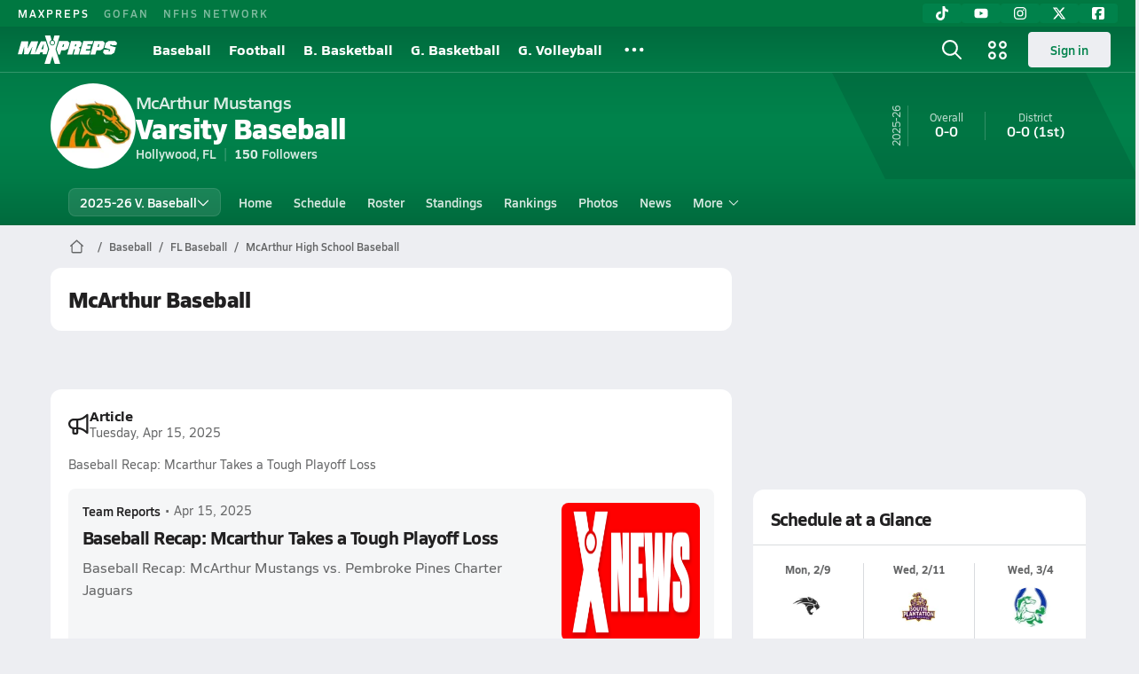

--- FILE ---
content_type: text/html; charset=utf-8
request_url: https://www.maxpreps.com/fl/hollywood/mcarthur-mustangs/baseball/
body_size: 41390
content:
<!DOCTYPE html><html lang="en"><head><meta charSet="utf-8" data-next-head=""/><meta name="viewport" content="width=device-width, initial-scale=1" data-next-head=""/><script src="https://c.amazon-adsystem.com/aax2/apstag.js" async=""></script><script src="https://securepubads.g.doubleclick.net/tag/js/gpt.js" async=""></script><meta name="robots" content="max-image-preview:large" data-next-head=""/><meta name="requestContext" content="{&quot;deviceType&quot;:&quot;desktop&quot;,&quot;appType&quot;:0}" data-next-head=""/><meta name="targeting" content="{&quot;hierarchy&quot;:&quot;team/team-home/team-home&quot;,&quot;tracking&quot;:&quot;team/team-home/team-home&quot;,&quot;section&quot;:&quot;team&quot;,&quot;pagetype&quot;:&quot;team_home&quot;,&quot;activity&quot;:&quot;baseball&quot;,&quot;state&quot;:&quot;fl&quot;,&quot;gnd&quot;:&quot;boys&quot;,&quot;mpschoolid&quot;:&quot;35c94c0f-fde2-43b8-b9d8-520eed7a5ef6&quot;,&quot;areDisplayAdsEnabled&quot;:true,&quot;env&quot;:&quot;prod&quot;}" data-next-head=""/><link as="image" rel="preload" href="https://image.maxpreps.io/school-mascot/3/5/c/35c94c0f-fde2-43b8-b9d8-520eed7a5ef6.gif?version=638031525000000000&amp;width=128&amp;height=128&amp;auto=webp&amp;format=pjpg" data-next-head=""/><link rel="canonical" href="https://www.maxpreps.com/fl/hollywood/mcarthur-mustangs/baseball/" data-next-head=""/><title data-next-head="">McArthur High School (Hollywood, FL)  Baseball</title><meta name="description" content="See the McArthur Mustangs&#x27;s  baseball schedule, roster, rankings, standings and more on MaxPreps.com" data-next-head=""/><meta name="branch:deeplink:maxpreps_context" content="team" data-next-head=""/><meta name="branch:deeplink:maxpreps_school_id" content="35c94c0f-fde2-43b8-b9d8-520eed7a5ef6" data-next-head=""/><meta name="branch:deeplink:maxpreps_ssid" content="1278779e-84df-4e60-8d03-db0024535aa6" data-next-head=""/><meta name="branch:deeplink:maxpreps_tab" content="1" data-next-head=""/><link rel="preconnect" href="https://asset.maxpreps.io" crossorigin="anonymous"/><link rel="preconnect" href="https://asset.maxpreps.io"/><link rel="preconnect" href="https://image.maxpreps.io"/><link rel="icon" sizes="180x180" href="https://asset.maxpreps.io/includes/images/icons/xman-white-background-180x180.png"/><link rel="preload" href="https://asset.maxpreps.io/includes/font/siro_regular_macroman/siro-regular-webfont.woff2" as="font" type="font/woff2" crossorigin=""/><link rel="preload" href="https://asset.maxpreps.io/includes/font/siro_semibold_macroman/siro-semibold-webfont.woff2" as="font" type="font/woff2" crossorigin=""/><link rel="preload" href="https://asset.maxpreps.io/includes/font/siro_bold_macroman/siro-bold-webfont.woff2" as="font" type="font/woff2" crossorigin=""/><link rel="preload" href="https://asset.maxpreps.io/includes/font/siro_extrabold_macroman/siro-extrabold-webfont.woff2" as="font" type="font/woff2" crossorigin=""/><style>@font-face{font-family: Siro;src:url(https://asset.maxpreps.io/includes/font/siro_regular_macroman/siro-regular-webfont.woff2) format('woff2'),url(https://asset.maxpreps.io/includes/font/siro_regular_macroman/siro-regular-webfont.woff) format('woff');font-weight:100 499;font-style:normal;font-display:swap;}
@font-face{font-family: Siro;src:url(https://asset.maxpreps.io/includes/font/siro_semibold_macroman/siro-semibold-webfont.woff2) format('woff2'),url(https://asset.maxpreps.io/includes/font/siro_semibold_macroman/siro-semibold-webfont.woff) format('woff');font-weight:500 599;font-style:normal;font-display:swap;}
@font-face{font-family: Siro;src:url(https://asset.maxpreps.io/includes/font/siro_bold_macroman/siro-bold-webfont.woff2) format('woff2'),url(https://asset.maxpreps.io/includes/font/siro_bold_macroman/siro-bold-webfont.woff) format('woff');font-weight:600 799;font-style:normal;font-display:swap;}
@font-face{font-family: Siro;src:url(https://asset.maxpreps.io/includes/font/siro_extrabold_macroman/siro-extrabold-webfont.woff2) format('woff2'),url(https://asset.maxpreps.io/includes/font/siro_extrabold_macroman/siro-extrabold-webfont.woff) format('woff');font-weight:800 900;font-style:normal;font-display:swap;}</style><style id="static-normalize-style">/*! modern-normalize v2.0.0 | MIT License | https://github.com/sindresorhus/modern-normalize */progress,sub,sup{vertical-align:baseline}*,::after,::before{box-sizing:border-box}html{font-family:system-ui,'Segoe UI',Roboto,Helvetica,Arial,sans-serif,'Apple Color Emoji','Segoe UI Emoji';line-height:1.15;-webkit-text-size-adjust:100%;-moz-tab-size:4;tab-size:4}body{margin:0}hr{height:0;color:inherit}abbr[title]{text-decoration:underline dotted}b,strong{font-weight:bolder}code,kbd,pre,samp{font-family:ui-monospace,SFMono-Regular,Consolas,'Liberation Mono',Menlo,monospace;font-size:1em}small{font-size:80%}sub,sup{font-size:75%;line-height:0;position:relative}sub{bottom:-.25em}sup{top:-.5em}table{text-indent:0;border-color:inherit}button,input,optgroup,select,textarea{font-family:inherit;font-size:100%;line-height:1.15;margin:0}button,select{text-transform:none}[type=button],[type=reset],[type=submit],button{-webkit-appearance:button}::-moz-focus-inner{border-style:none;padding:0}:-moz-focusring{outline:ButtonText dotted 1px}:-moz-ui-invalid{box-shadow:none}legend{padding:0}::-webkit-inner-spin-button,::-webkit-outer-spin-button{height:auto}[type=search]{-webkit-appearance:textfield;outline-offset:-2px}::-webkit-search-decoration{-webkit-appearance:none}::-webkit-file-upload-button{-webkit-appearance:button;font:inherit}summary{display:list-item}</style><style id="static-fa-style">.fa-layers,.svg-inline--fa{vertical-align:-.125em;width:var(--fa-width,1.25em);height:1em}.fa-li,.svg-inline--fa.fa-li{inset-inline-start:calc(-1 * var(--fa-li-width,2em))}.fa-layers,.fa-li{text-align:center}.fa-inverse,.fa-layers-counter{color:var(--fa-inverse,#fff)}:host,:root{--fa-font-solid:normal 900 1em/1 "Font Awesome 7 Free";--fa-font-regular:normal 400 1em/1 "Font Awesome 7 Free";--fa-font-light:normal 300 1em/1 "Font Awesome 7 Pro";--fa-font-thin:normal 100 1em/1 "Font Awesome 7 Pro";--fa-font-duotone:normal 900 1em/1 "Font Awesome 7 Duotone";--fa-font-duotone-regular:normal 400 1em/1 "Font Awesome 7 Duotone";--fa-font-duotone-light:normal 300 1em/1 "Font Awesome 7 Duotone";--fa-font-duotone-thin:normal 100 1em/1 "Font Awesome 7 Duotone";--fa-font-brands:normal 400 1em/1 "Font Awesome 7 Brands";--fa-font-sharp-solid:normal 900 1em/1 "Font Awesome 7 Sharp";--fa-font-sharp-regular:normal 400 1em/1 "Font Awesome 7 Sharp";--fa-font-sharp-light:normal 300 1em/1 "Font Awesome 7 Sharp";--fa-font-sharp-thin:normal 100 1em/1 "Font Awesome 7 Sharp";--fa-font-sharp-duotone-solid:normal 900 1em/1 "Font Awesome 7 Sharp Duotone";--fa-font-sharp-duotone-regular:normal 400 1em/1 "Font Awesome 7 Sharp Duotone";--fa-font-sharp-duotone-light:normal 300 1em/1 "Font Awesome 7 Sharp Duotone";--fa-font-sharp-duotone-thin:normal 100 1em/1 "Font Awesome 7 Sharp Duotone";--fa-font-slab-regular:normal 400 1em/1 "Font Awesome 7 Slab";--fa-font-slab-press-regular:normal 400 1em/1 "Font Awesome 7 Slab Press";--fa-font-whiteboard-semibold:normal 600 1em/1 "Font Awesome 7 Whiteboard";--fa-font-thumbprint-light:normal 300 1em/1 "Font Awesome 7 Thumbprint";--fa-font-notdog-solid:normal 900 1em/1 "Font Awesome 7 Notdog";--fa-font-notdog-duo-solid:normal 900 1em/1 "Font Awesome 7 Notdog Duo";--fa-font-etch-solid:normal 900 1em/1 "Font Awesome 7 Etch";--fa-font-jelly-regular:normal 400 1em/1 "Font Awesome 7 Jelly";--fa-font-jelly-fill-regular:normal 400 1em/1 "Font Awesome 7 Jelly Fill";--fa-font-jelly-duo-regular:normal 400 1em/1 "Font Awesome 7 Jelly Duo";--fa-font-chisel-regular:normal 400 1em/1 "Font Awesome 7 Chisel"}.svg-inline--fa{box-sizing:content-box;display:var(--fa-display,inline-block);overflow:visible}.fa-layers,.fa-stack{display:inline-block}.svg-inline--fa.fa-2xs{vertical-align:.1em}.svg-inline--fa.fa-xs{vertical-align:0}.svg-inline--fa.fa-sm{vertical-align:-.0714285714em}.svg-inline--fa.fa-lg{vertical-align:-.2em}.svg-inline--fa.fa-xl{vertical-align:-.25em}.svg-inline--fa.fa-2xl{vertical-align:-.3125em}.fa-pull-left,.fa-pull-start,.svg-inline--fa .fa-pull-start,.svg-inline--fa.fa-pull-left{float:inline-start;margin-inline-end:var(--fa-pull-margin,.3em)}.fa-pull-end,.fa-pull-right,.svg-inline--fa .fa-pull-end,.svg-inline--fa.fa-pull-right{float:inline-end;margin-inline-start:var(--fa-pull-margin,.3em)}.svg-inline--fa.fa-li{width:var(--fa-li-width,2em);inset-block-start:0.25em}.fa-layers-counter,.fa-layers-text{display:inline-block;position:absolute;text-align:center}.fa-layers,.fa-ul>li{position:relative}.fa-layers .svg-inline--fa{inset:0;margin:auto;position:absolute;transform-origin:center center}.fa-layers-text{left:50%;top:50%;transform:translate(-50%,-50%);transform-origin:center center}.fa-layers-counter{background-color:var(--fa-counter-background-color,#ff253a);border-radius:var(--fa-counter-border-radius,1em);box-sizing:border-box;line-height:var(--fa-counter-line-height, 1);max-width:var(--fa-counter-max-width,5em);min-width:var(--fa-counter-min-width,1.5em);overflow:hidden;padding:var(--fa-counter-padding,.25em .5em);right:var(--fa-right,0);text-overflow:ellipsis;top:var(--fa-top,0);transform:scale(var(--fa-counter-scale,.25));transform-origin:top right}.fa-layers-bottom-right{bottom:var(--fa-bottom,0);right:var(--fa-right,0);top:auto;transform:scale(var(--fa-layers-scale,.25));transform-origin:bottom right}.fa-layers-bottom-left,.fa-layers-top-right{transform:scale(var(--fa-layers-scale,.25))}.fa-layers-bottom-left{bottom:var(--fa-bottom,0);left:var(--fa-left,0);right:auto;top:auto;transform-origin:bottom left}.fa-layers-top-right{top:var(--fa-top,0);right:var(--fa-right,0);transform-origin:top right}.fa-layers-top-left{left:var(--fa-left,0);right:auto;top:var(--fa-top,0);transform:scale(var(--fa-layers-scale,.25));transform-origin:top left}.fa-1x{font-size:1em}.fa-2x{font-size:2em}.fa-3x{font-size:3em}.fa-4x{font-size:4em}.fa-5x{font-size:5em}.fa-6x{font-size:6em}.fa-7x{font-size:7em}.fa-8x{font-size:8em}.fa-9x{font-size:9em}.fa-10x{font-size:10em}.fa-2xs{font-size:calc(10 / 16 * 1em);line-height:calc(1 / 10 * 1em);vertical-align:calc((6 / 10 - .375) * 1em)}.fa-xs{font-size:calc(12 / 16 * 1em);line-height:calc(1 / 12 * 1em);vertical-align:calc((6 / 12 - .375) * 1em)}.fa-sm{font-size:calc(14 / 16 * 1em);line-height:calc(1 / 14 * 1em);vertical-align:calc((6 / 14 - .375) * 1em)}.fa-lg{font-size:calc(20 / 16 * 1em);line-height:calc(1 / 20 * 1em);vertical-align:calc((6 / 20 - .375) * 1em)}.fa-xl{font-size:calc(24 / 16 * 1em);line-height:calc(1 / 24 * 1em);vertical-align:calc((6 / 24 - .375) * 1em)}.fa-2xl{font-size:calc(32 / 16 * 1em);line-height:calc(1 / 32 * 1em);vertical-align:calc((6 / 32 - .375) * 1em)}.fa-width-auto{--fa-width:auto}.fa-fw,.fa-width-fixed{--fa-width:1.25em}.fa-ul{list-style-type:none;margin-inline-start:var(--fa-li-margin,2.5em);padding-inline-start:0}.fa-li{position:absolute;width:var(--fa-li-width,2em);line-height:inherit}.fa-border{border-color:var(--fa-border-color,#eee);border-radius:var(--fa-border-radius,.1em);border-style:var(--fa-border-style,solid);border-width:var(--fa-border-width,.0625em);box-sizing:var(--fa-border-box-sizing,content-box);padding:var(--fa-border-padding,.1875em .25em)}.fa-spin{animation-name:fa-spin;animation-delay:var(--fa-animation-delay, 0s);animation-direction:var(--fa-animation-direction,normal);animation-duration:var(--fa-animation-duration, 2s);animation-iteration-count:var(--fa-animation-iteration-count,infinite);animation-timing-function:var(--fa-animation-timing,linear)}@media (prefers-reduced-motion:reduce){.fa-spin{animation:none!important;transition:none!important}}@keyframes fa-spin{0%{transform:rotate(0)}100%{transform:rotate(360deg)}}.fa-rotate-90{transform:rotate(90deg)}.fa-rotate-180{transform:rotate(180deg)}.fa-rotate-270{transform:rotate(270deg)}.fa-flip-horizontal{transform:scale(-1,1)}.fa-flip-vertical{transform:scale(1,-1)}.fa-flip-both,.fa-flip-horizontal.fa-flip-vertical{transform:scale(-1,-1)}.fa-rotate-by{transform:rotate(var(--fa-rotate-angle,0))}.svg-inline--fa .fa-primary{fill:var(--fa-primary-color,currentColor);opacity:var(--fa-primary-opacity, 1)}.svg-inline--fa .fa-secondary,.svg-inline--fa.fa-swap-opacity .fa-primary{opacity:var(--fa-secondary-opacity, .4)}.svg-inline--fa .fa-secondary{fill:var(--fa-secondary-color,currentColor)}.svg-inline--fa.fa-swap-opacity .fa-secondary{opacity:var(--fa-primary-opacity, 1)}.svg-inline--fa mask .fa-primary,.svg-inline--fa mask .fa-secondary{fill:black}.svg-inline--fa.fa-inverse{fill:var(--fa-inverse,#fff)}.fa-stack{height:2em;line-height:2em;position:relative;vertical-align:middle;width:2.5em}.svg-inline--fa.fa-stack-1x{--fa-width:1.25em;height:1em;width:var(--fa-width)}.svg-inline--fa.fa-stack-2x{--fa-width:2.5em;height:2em;width:var(--fa-width)}.fa-stack-1x,.fa-stack-2x{inset:0;margin:auto;position:absolute;z-index:var(--fa-stack-z-index,auto)}</style><style id="static-mp-style">*{margin:0;padding:0;border:0;font:inherit;vertical-align:baseline}html{scroll-behavior:smooth}article,aside,details,figcaption,figure,footer,header,hgroup,menu,nav,section{display:block}body{font-family:Siro,Arial,Helvetica,sans-serif!important;font-variant:normal;font-size:14px;}ol,ul{list-style:none}blockquote,q{quotes:none}blockquote::after,blockquote::before,q::after,q::before{content:'';content:none}table{border-collapse:collapse;border-spacing:0}button{cursor:pointer}a{text-decoration:none}#onetrust-consent-sdk{pointer-events:initial;}.sr-only{position:absolute;width:1px;height:1px;padding:0;margin:-1px;overflow:hidden;clip:rect(0,0,0,0);white-space:nowrap;border-width:0}</style><style id="dynamic-mp-style"> :root { --font-weight-regular:400;--font-weight-semibold:500;--font-weight-bold:700;--font-weight-heavy:800;--line-height-none:1;--line-height-normal:1.3;--line-height-comfy:1.6;--spacing-25:4px;--spacing-50:8px;--spacing-75:12px;--spacing-100:16px;--spacing-125:20px;--spacing-150:24px;--spacing-200:32px;--spacing-250:40px;--spacing-300:48px;--spacing-400:64px;--spacing-600:96px;--spacing-800:128px; accent-color:#E10500; } .heading_500_xbold {font-size:80px;line-height:var(--line-height-normal);font-weight:var(--font-weight-heavy); letter-spacing: -0.03rem; }.heading_300_xbold {font-size:48px;line-height:var(--line-height-normal);font-weight:var(--font-weight-heavy); letter-spacing: -0.03rem; }.heading_200_xbold {font-size:32px;line-height:var(--line-height-normal);font-weight:var(--font-weight-heavy); letter-spacing: -0.03rem; }.heading_150_xbold {font-size:24px;line-height:var(--line-height-normal);font-weight:var(--font-weight-heavy); letter-spacing: -0.03rem; }.heading_125_bold {font-size:20px;line-height:var(--line-height-normal);font-weight:var(--font-weight-bold); letter-spacing: -0.03rem; }.heading_100_bold {font-size:16px;line-height:var(--line-height-normal);font-weight:var(--font-weight-bold); }.heading_90_bold {font-size:14px;line-height:var(--line-height-normal);font-weight:var(--font-weight-bold); }.heading_75_bold {font-size:12px;line-height:var(--line-height-normal);font-weight:var(--font-weight-bold); }.heading_125_semibold {font-size:20px;line-height:var(--line-height-normal);font-weight:var(--font-weight-semibold); letter-spacing: -0.03rem; }.heading_100_semibold {font-size:16px;line-height:var(--line-height-normal);font-weight:var(--font-weight-semibold); }.heading_90_semibold {font-size:14px;line-height:var(--line-height-normal);font-weight:var(--font-weight-semibold); }.heading_75_semibold {font-size:12px;line-height:var(--line-height-normal);font-weight:var(--font-weight-semibold); }.body_110_reg {font-size:18px;line-height:var(--line-height-comfy);font-weight:var(--font-weight-regular); }.body_100_reg {font-size:16px;line-height:var(--line-height-comfy);font-weight:var(--font-weight-regular); }.body_90_reg {font-size:14px;line-height:var(--line-height-comfy);font-weight:var(--font-weight-regular); }.action_100_semibold {font-size:16px;line-height:var(--line-height-normal);font-weight:var(--font-weight-semibold); }.action_90_semibold {font-size:14px;line-height:var(--line-height-normal);font-weight:var(--font-weight-semibold); }.action_75_semibold {font-size:12px;line-height:var(--line-height-normal);font-weight:var(--font-weight-semibold); }.detail_125_reg {font-size:20px;line-height:var(--line-height-normal);font-weight:var(--font-weight-regular); letter-spacing: -0.03rem; }.detail_100_reg {font-size:16px;line-height:var(--line-height-normal);font-weight:var(--font-weight-regular); }.detail_90_reg {font-size:14px;line-height:var(--line-height-normal);font-weight:var(--font-weight-regular); }.detail_75_reg {font-size:12px;line-height:var(--line-height-normal);font-weight:var(--font-weight-regular); }.detail_125_bold {font-size:20px;line-height:var(--line-height-normal);font-weight:var(--font-weight-bold); letter-spacing: -0.03rem; }.detail_100_bold {font-size:16px;line-height:var(--line-height-normal);font-weight:var(--font-weight-bold); }.detail_90_bold {font-size:14px;line-height:var(--line-height-normal);font-weight:var(--font-weight-bold); }.detail_75_bold {font-size:12px;line-height:var(--line-height-normal);font-weight:var(--font-weight-bold); } .card-padding { padding: var(--spacing-125); } .card-padding-x { padding: 0 var(--spacing-125); } .card-margin-y { margin: var(--spacing-100) 0; } body { color: #212021; background-color: #EDEEF2; font-weight:var(--font-weight-regular); line-height:var(--line-height-normal); }</style><link href="https://01.cdn.mediatradecraft.com/maxpreps/main/main.css" rel="stylesheet"/><script id="tealium-init-script">
  var utag_data = utag_data || {};
  utag_data.pageUrl = window.location.href;
</script><script id="ld+json" type="application/ld+json">{"@context":"https://schema.org","@type":"ProfilePage","dateModified":"2026-01-22T19:42:00+00:00","mainEntity":{"@type":"SportsTeam","name":"McArthur High School","image":{"@type":"ImageObject","url":"https://image.maxpreps.io/school-mascot/3/5/c/35c94c0f-fde2-43b8-b9d8-520eed7a5ef6.gif?version=638031525000000000&width=1024&height=1024"},"url":"https://www.maxpreps.com/fl/hollywood/mcarthur-mustangs/baseball/","address":{"@type":"PostalAddress","name":"McArthur High School","telephone":"754-323-1200","addressCountry":"US","addressLocality":"Hollywood","addressRegion":"FL","postalCode":"33024-7698","streetAddress":"6501 Hollywood Blvd"},"parentOrganization":{"@type":"HighSchool","url":"https://www.maxpreps.com/fl/hollywood/mcarthur-mustangs/"},"telephone":"754-323-1200","sport":"Baseball","coach":{"@type":"Person"},"gender":"https://schema.org/Male"}}</script><noscript data-n-css=""></noscript><script defer="" noModule="" src="https://asset.maxpreps.io/_next/static/chunks/polyfills-42372ed130431b0a.js"></script><script defer="" src="https://asset.maxpreps.io/_next/static/chunks/6053.aac67dbd197a9929.js"></script><script defer="" src="https://asset.maxpreps.io/_next/static/chunks/3522-f854a2a5e360f7fb.js"></script><script defer="" src="https://asset.maxpreps.io/_next/static/chunks/1669.03eb8cdb82fb7ec7.js"></script><script defer="" src="https://asset.maxpreps.io/_next/static/chunks/3643.7b580506656c145f.js"></script><script defer="" src="https://asset.maxpreps.io/_next/static/chunks/4849.081d2d1b554e7f5e.js"></script><script defer="" src="https://asset.maxpreps.io/_next/static/chunks/5462.95288de28d1519b3.js"></script><script defer="" src="https://asset.maxpreps.io/_next/static/chunks/1791.215fcbdcc0e2dc23.js"></script><script src="https://asset.maxpreps.io/_next/static/chunks/webpack-a275c0dd7cfa4434.js" defer=""></script><script src="https://asset.maxpreps.io/_next/static/chunks/framework-069670ff8b1597ab.js" defer=""></script><script src="https://asset.maxpreps.io/_next/static/chunks/main-e0b419e2e97bf82b.js" defer=""></script><script src="https://asset.maxpreps.io/_next/static/chunks/pages/_app-b0417b6a7504acef.js" defer=""></script><script src="https://asset.maxpreps.io/_next/static/chunks/1061-9f7a84abb7c76014.js" defer=""></script><script src="https://asset.maxpreps.io/_next/static/chunks/7914-ad66daa1809b238a.js" defer=""></script><script src="https://asset.maxpreps.io/_next/static/chunks/1460-73d504fbe84769d8.js" defer=""></script><script src="https://asset.maxpreps.io/_next/static/chunks/4587-9c3709a0470b8965.js" defer=""></script><script src="https://asset.maxpreps.io/_next/static/chunks/36-f886e26471225b1f.js" defer=""></script><script src="https://asset.maxpreps.io/_next/static/chunks/1122-ccd6a31449c223de.js" defer=""></script><script src="https://asset.maxpreps.io/_next/static/chunks/586-c138a7f4a10a92ad.js" defer=""></script><script src="https://asset.maxpreps.io/_next/static/chunks/5436-3ffde779fd4fc1ae.js" defer=""></script><script src="https://asset.maxpreps.io/_next/static/chunks/1767-3cb855acf52171d6.js" defer=""></script><script src="https://asset.maxpreps.io/_next/static/chunks/5209-1e3d8a0e752c1f15.js" defer=""></script><script src="https://asset.maxpreps.io/_next/static/chunks/4667-d03ac32c4b7b09b8.js" defer=""></script><script src="https://asset.maxpreps.io/_next/static/chunks/9313-c0c25b727f090860.js" defer=""></script><script src="https://asset.maxpreps.io/_next/static/chunks/7397-f2af89cd6249afe8.js" defer=""></script><script src="https://asset.maxpreps.io/_next/static/chunks/4089-26e67c6fcd836552.js" defer=""></script><script src="https://asset.maxpreps.io/_next/static/chunks/6091-34fe3f9a7e32ed2d.js" defer=""></script><script src="https://asset.maxpreps.io/_next/static/chunks/1111-175b81e2dada06ac.js" defer=""></script><script src="https://asset.maxpreps.io/_next/static/chunks/7494-59e68ba6db5fb924.js" defer=""></script><script src="https://asset.maxpreps.io/_next/static/chunks/1811-3a0be51d65100e0d.js" defer=""></script><script src="https://asset.maxpreps.io/_next/static/chunks/9546-777a489c57b3c489.js" defer=""></script><script src="https://asset.maxpreps.io/_next/static/chunks/pages/team-5075b2e15dc24ef4.js" defer=""></script><script src="https://asset.maxpreps.io/_next/static/1769440442/_buildManifest.js" defer=""></script><script src="https://asset.maxpreps.io/_next/static/1769440442/_ssgManifest.js" defer=""></script><style data-styled="" data-styled-version="6.1.19">.kPDlSk{padding-top:var(--spacing-125);color:#212021;}/*!sc*/
.kPDlSk .query-container{container-type:inline-size;z-index:1;position:relative;}/*!sc*/
.kPDlSk .top,.kPDlSk .bottom{display:flex;align-items:center;gap:var(--spacing-50);}/*!sc*/
.kPDlSk .bottom{margin-top:var(--spacing-50);justify-content:space-between;}/*!sc*/
.kPDlSk .title{display:inline-block;}/*!sc*/
.kPDlSk h1{font-size:24px;line-height:var(--line-height-normal);font-weight:var(--font-weight-heavy);letter-spacing:-0.03rem;}/*!sc*/
@container (inline-size >= 768px){.kPDlSk h1{font-size:32px;line-height:var(--line-height-normal);font-weight:var(--font-weight-heavy);letter-spacing:-0.03rem;}}/*!sc*/
.kPDlSk h2{font-size:20px;line-height:var(--line-height-normal);font-weight:var(--font-weight-bold);letter-spacing:-0.03rem;}/*!sc*/
@container (inline-size >= 768px){.kPDlSk h2{font-size:24px;line-height:var(--line-height-normal);font-weight:var(--font-weight-heavy);letter-spacing:-0.03rem;}}/*!sc*/
.kPDlSk .sub-title{margin-top:var(--spacing-50);color:#656667;font-size:14px;line-height:var(--line-height-normal);font-weight:var(--font-weight-regular);}/*!sc*/
.kPDlSk .top-right{margin-left:auto;padding-left:var(--spacing-100);}/*!sc*/
.flOeOL{padding-top:var(--spacing-125);color:#212021;border-bottom:1px solid #D9DBDE;padding-bottom:16px;}/*!sc*/
.flOeOL .query-container{container-type:inline-size;z-index:1;position:relative;}/*!sc*/
.flOeOL .top,.flOeOL .bottom{display:flex;align-items:center;gap:var(--spacing-50);}/*!sc*/
.flOeOL .bottom{margin-top:var(--spacing-50);justify-content:space-between;}/*!sc*/
.flOeOL .title{display:inline-block;}/*!sc*/
.flOeOL h1{font-size:24px;line-height:var(--line-height-normal);font-weight:var(--font-weight-heavy);letter-spacing:-0.03rem;}/*!sc*/
@container (inline-size >= 768px){.flOeOL h1{font-size:32px;line-height:var(--line-height-normal);font-weight:var(--font-weight-heavy);letter-spacing:-0.03rem;}}/*!sc*/
.flOeOL h2{font-size:20px;line-height:var(--line-height-normal);font-weight:var(--font-weight-bold);letter-spacing:-0.03rem;}/*!sc*/
@container (inline-size >= 768px){.flOeOL h2{font-size:24px;line-height:var(--line-height-normal);font-weight:var(--font-weight-heavy);letter-spacing:-0.03rem;}}/*!sc*/
.flOeOL .sub-title{margin-top:var(--spacing-50);color:#656667;font-size:14px;line-height:var(--line-height-normal);font-weight:var(--font-weight-regular);}/*!sc*/
.flOeOL .top-right{margin-left:auto;padding-left:var(--spacing-100);}/*!sc*/
data-styled.g1[id="sc-bdf29f4-0"]{content:"kPDlSk,flOeOL,"}/*!sc*/
.iWqCjj{width:100%;border-radius:12px;background-color:#FFFFFF;color:#212021;container-name:card;container-type:inline-size;}/*!sc*/
data-styled.g2[id="sc-d7523cc7-0"]{content:"iWqCjj,"}/*!sc*/
.gIXOLo{display:flex;justify-content:center;min-height:50px;margin:var(--spacing-50) 0;}/*!sc*/
@container (inline-size >= 768px){.gIXOLo{margin:var(--spacing-100) 0;}}/*!sc*/
.idmAia{display:flex;justify-content:center;min-height:250px;min-width:300px;margin:var(--spacing-50) 0;}/*!sc*/
@container (inline-size >= 768px){.idmAia{margin:var(--spacing-100) 0;}}/*!sc*/
.eYivQL{display:flex;justify-content:center;margin:var(--spacing-50) 0;}/*!sc*/
@container (inline-size >= 768px){.eYivQL{margin:var(--spacing-100) 0;}}/*!sc*/
data-styled.g3[id="sc-b77c7e06-0"]{content:"gIXOLo,idmAia,eYivQL,"}/*!sc*/
:root{--themeNavLight:#00824B;}/*!sc*/
data-styled.g4[id="sc-global-giBVFz1"]{content:"sc-global-giBVFz1,"}/*!sc*/
.gafThl{display:inline-flex;width:16px;height:16px;}/*!sc*/
.gafThl .icon-placeholder,.gafThl .x-mi{width:16px;height:16px;}/*!sc*/
.klEezt{display:inline-flex;}/*!sc*/
.gNWEjt{display:inline-flex;width:24px;height:24px;}/*!sc*/
.gNWEjt .icon-placeholder,.gNWEjt .x-mi{width:24px;height:24px;}/*!sc*/
.gXuzkV{display:inline-flex;width:22px;height:22px;}/*!sc*/
.gXuzkV .icon-placeholder,.gXuzkV .x-mi{width:22px;height:22px;}/*!sc*/
.klzCPZ{display:inline-flex;width:14px;height:14px;}/*!sc*/
.klzCPZ .icon-placeholder,.klzCPZ .x-mi{width:14px;height:14px;}/*!sc*/
.jfqlWx{display:inline-flex;width:12px;height:12px;}/*!sc*/
.jfqlWx .icon-placeholder,.jfqlWx .x-mi{width:12px;height:12px;}/*!sc*/
.jTgWYF{display:inline-flex;width:20px;height:20px;}/*!sc*/
.jTgWYF .icon-placeholder,.jTgWYF .x-mi{width:20px;height:20px;}/*!sc*/
.gRgFeh{display:inline-flex;width:19.2px;height:19.2px;}/*!sc*/
.gRgFeh .icon-placeholder,.gRgFeh .x-mi{width:19.2px;height:19.2px;}/*!sc*/
data-styled.g6[id="sc-50941e4e-0"]{content:"gafThl,klEezt,gNWEjt,gXuzkV,klzCPZ,jfqlWx,jTgWYF,gRgFeh,"}/*!sc*/
.gJYGCG{appearance:none;cursor:pointer;}/*!sc*/
data-styled.g7[id="sc-e3226096-0"]{content:"gJYGCG,"}/*!sc*/
.hlDeFQ{appearance:none;background-color:transparent;cursor:pointer;color:var(--data-color);}/*!sc*/
.hlDeFQ:hover{color:var(--data-hover-color);}/*!sc*/
.hlDeFQ:active{color:#A6A9AD;}/*!sc*/
.ljRkqy{appearance:none;background-color:transparent;cursor:pointer;color:var(--data-color);}/*!sc*/
.ljRkqy:hover{color:var(--data-hover-color);text-decoration:underline;}/*!sc*/
.ljRkqy:active{color:#A6A9AD;}/*!sc*/
.fBOAqy{appearance:none;background-color:transparent;cursor:pointer;color:var(--data-color);text-decoration:underline;}/*!sc*/
.fBOAqy:hover{color:var(--data-hover-color);}/*!sc*/
.fBOAqy:active{color:#A6A9AD;}/*!sc*/
data-styled.g8[id="sc-63c3c392-0"]{content:"hlDeFQ,ljRkqy,fBOAqy,"}/*!sc*/
.cAEaZy{appearance:none;background-color:transparent;cursor:pointer;color:var(--data-color);}/*!sc*/
.cAEaZy:hover{color:var(--data-hover-color);}/*!sc*/
.cAEaZy:active{color:#A6A9AD;}/*!sc*/
.gXTzQI{appearance:none;background-color:transparent;cursor:pointer;color:var(--data-color);text-decoration:underline;}/*!sc*/
.gXTzQI:hover{color:var(--data-hover-color);}/*!sc*/
.gXTzQI:active{color:#A6A9AD;}/*!sc*/
.ctOOgc{appearance:none;background-color:transparent;cursor:pointer;color:var(--data-color);}/*!sc*/
.ctOOgc:hover{color:var(--data-hover-color);text-decoration:underline;}/*!sc*/
.ctOOgc:active{color:#A6A9AD;}/*!sc*/
data-styled.g10[id="sc-63c3c392-2"]{content:"cAEaZy,gXTzQI,ctOOgc,"}/*!sc*/
.bEAjst{font-size:12px;line-height:var(--line-height-normal);font-weight:var(--font-weight-semibold);display:flex;align-items:stretch;justify-content:center;margin:8px 0 0;min-height:32px;}/*!sc*/
.bEAjst .mobile-portal{position:relative;}/*!sc*/
data-styled.g12[id="sc-8097d908-1"]{content:"bEAjst,"}/*!sc*/
.ggUtfm{margin:0 auto;display:flex;align-items:stretch;flex-flow:row nowrap;overflow:auto;width:100%;z-index:1;position:relative;}/*!sc*/
@media (min-width: 1280px){.ggUtfm{max-width:1155px;}}/*!sc*/
.ggUtfm>li{display:flex;align-items:center;}/*!sc*/
.ggUtfm>li::before{content:'/';color:#656667;}/*!sc*/
.ggUtfm>li:first-child::before{content:'';}/*!sc*/
.ggUtfm a,.ggUtfm span{padding:0 8px;color:#656667;white-space:nowrap;display:flex;align-items:center;line-height:32px;}/*!sc*/
.ggUtfm .x-mi{display:block;height:32px;}/*!sc*/
data-styled.g13[id="sc-8097d908-2"]{content:"ggUtfm,"}/*!sc*/
.bbnnmO{display:flex;justify-content:center;row-gap:var(--spacing-50);flex-wrap:wrap;color:#FFFFFF;white-space:nowrap;text-transform:uppercase;font-size:14px;line-height:var(--line-height-normal);font-weight:var(--font-weight-semibold);}/*!sc*/
.bbnnmO::after,.bbnnmO::before{content:'';width:100%;order:1;display:block;}/*!sc*/
.bbnnmO .item:nth-child(2n)::before{content:'|';margin:0 var(--spacing-50);}/*!sc*/
.bbnnmO .item:nth-child(n + 3){order:1;}/*!sc*/
.bbnnmO .item:nth-child(n + 5){order:2;}/*!sc*/
.bbnnmO .item.full-row{flex:0 0 100%;}/*!sc*/
.bbnnmO .item.full-row::before{content:'';margin:0;}/*!sc*/
@media only screen and (min-width:1120px){.bbnnmO::before{content:none;}.bbnnmO .item:nth-child(n){order:initial;flex:initial;}.bbnnmO .item:nth-child(n)::before{content:'';margin:0;}.bbnnmO .item:nth-child(n + 2)::before{content:'|';margin:0 var(--spacing-50);}}/*!sc*/
data-styled.g15[id="sc-8efd2304-0"]{content:"bbnnmO,"}/*!sc*/
.kdrrYu{content-visibility:auto;contain-intrinsic-size:clamp(400px, calc(100vh - 100px), 540px);position:relative;padding:72px 50px 50px 50px;height:clamp(400px, calc(100vh - 100px), 540px);box-sizing:border-box;background:var(--themeNavLight,#E10500);display:flex;justify-content:space-between;align-items:center;flex-flow:column nowrap;text-align:center;color:#FFFFFF;}/*!sc*/
.kdrrYu a{color:#FFFFFF;text-decoration:none;}/*!sc*/
.kdrrYu a:hover{color:#FFFFFF;opacity:0.6;}/*!sc*/
.kdrrYu .legalese{-webkit-font-smoothing:antialiased;font-size:12px;line-height:var(--line-height-normal);font-weight:var(--font-weight-regular);}/*!sc*/
.kdrrYu .legalese .copyright{color:#FFFFFF;margin:0 0 8px;}/*!sc*/
.kdrrYu .mp-logo>img{width:175px;height:50px;display:block;}/*!sc*/
.kdrrYu .mp-logo>img:hover{opacity:0.6;}/*!sc*/
.kdrrYu .play-on-logo{display:inline-block;width:150px;height:54px;margin-left:-26px;}/*!sc*/
.kdrrYu .social{display:flex;gap:20px;justify-content:center;flex-wrap:nowrap;color:#FFFFFF;}/*!sc*/
@media only screen and (min-width:480px){.kdrrYu .social{gap:40px;}.kdrrYu .social>a span,.kdrrYu .social>a svg{width:32px;height:32px;}}/*!sc*/
data-styled.g16[id="sc-8efd2304-1"]{content:"kdrrYu,"}/*!sc*/
.hJMwVl{position:relative;}/*!sc*/
.hJMwVl.hide{display:none;}/*!sc*/
@media (max-width:768px) and (orientation:landscape){.hJMwVl.sticky-disabled-on-mobile-landscape{position:relative!important;}}/*!sc*/
data-styled.g17[id="sc-2ee61eea-0"]{content:"hJMwVl,"}/*!sc*/
.SWIvx{font-size:14px;line-height:var(--line-height-normal);font-weight:var(--font-weight-semibold);display:inline-flex;align-items:center;justify-content:center;gap:var(--spacing-50);border-radius:8px;white-space:nowrap;height:32px;width:unset;padding:0 var(--spacing-75);font-size:14px;line-height:var(--line-height-normal);font-weight:var(--font-weight-semibold);color:#212021;background-color:#EDEEF2;border:1px solid #EDEEF2;}/*!sc*/
.SWIvx:is(:hover,:focus){color:#212021;background-color:#D9DBDE;border-color:#D9DBDE;}/*!sc*/
.SWIvx:is(.disabled,:disabled){pointer-events:none;cursor:not-allowed;}/*!sc*/
.hugOUJ{font-size:14px;line-height:var(--line-height-normal);font-weight:var(--font-weight-semibold);display:inline-flex;align-items:center;justify-content:center;gap:var(--spacing-50);border-radius:8px;white-space:nowrap;height:32px;width:unset;padding:0 var(--spacing-75);font-size:14px;line-height:var(--line-height-normal);font-weight:var(--font-weight-semibold);color:#FFFFFF;background-color:rgba(255,255,255,.1);border:1px solid rgba(255,255,255,.1);}/*!sc*/
.hugOUJ:is(:hover,:focus){color:#FFFFFF;background-color:rgba(255,255,255,.2);border-color:rgba(255,255,255,.2);}/*!sc*/
.hugOUJ:is(.disabled,:disabled){pointer-events:none;cursor:not-allowed;}/*!sc*/
.fKeRtO{font-size:14px;line-height:var(--line-height-normal);font-weight:var(--font-weight-semibold);display:inline-flex;align-items:center;justify-content:center;gap:var(--spacing-50);border-radius:8px;white-space:nowrap;height:32px;width:32px;padding:0 var(--spacing-75);font-size:14px;line-height:var(--line-height-normal);font-weight:var(--font-weight-semibold);color:#212021;background-color:transparent;border:1px solid #D9DBDE;}/*!sc*/
.fKeRtO:is(:hover,:focus){color:#212021;background-color:#D9DBDE;border-color:#D9DBDE;}/*!sc*/
.fKeRtO:is(.disabled,:disabled){pointer-events:none;cursor:not-allowed;}/*!sc*/
.exVWaB{font-size:14px;line-height:var(--line-height-normal);font-weight:var(--font-weight-semibold);display:inline-flex;align-items:center;justify-content:center;gap:var(--spacing-50);border-radius:8px;white-space:nowrap;height:32px;width:unset;padding:0 var(--spacing-75);font-size:14px;line-height:var(--line-height-normal);font-weight:var(--font-weight-semibold);color:#FFFFFF;background-color:#AD1100;border:1px solid #AD1100;}/*!sc*/
.exVWaB:is(:hover,:focus){color:#FFFFFF;background-color:#941100;border-color:#941100;}/*!sc*/
.exVWaB:is(.disabled,:disabled){pointer-events:none;cursor:not-allowed;}/*!sc*/
data-styled.g19[id="sc-a5c4254-0"]{content:"SWIvx,hugOUJ,fKeRtO,exVWaB,"}/*!sc*/
#nprogress{pointer-events:none;}/*!sc*/
#nprogress .bar{position:fixed;z-index:1031;top:0;left:0;right:0;height:3px;background:#004ACE;}/*!sc*/
#nprogress .peg{display:block;position:absolute;right:0px;width:100px;height:100%;box-shadow:0 0 10px #004ACE,0 0 5px #004ACE;opacity:1;transform:rotate(3deg) translate(0px,-4px);}/*!sc*/
#nprogress .spinner{display:block;position:fixed;z-index:1031;top:15px;right:15px;}/*!sc*/
#nprogress .spinner-icon{width:18px;height:18px;box-sizing:border-box;border:solid 2px transparent;border-top-color:#004ACE;border-left-color:#004ACE;border-radius:50%;animation:nprogress-spinner 400ms linear infinite;}/*!sc*/
.nprogress-custom-parent{overflow:hidden;position:relative;}/*!sc*/
.nprogress-custom-parent #nprogress .spinner,.nprogress-custom-parent #nprogress .bar{position:absolute;}/*!sc*/
@keyframes nprogress-spinner{0%{transform:rotate(0deg);}100%{transform:rotate(360deg);}}/*!sc*/
data-styled.g20[id="sc-global-fPTlvi1"]{content:"sc-global-fPTlvi1,"}/*!sc*/
.SBVau{width:100%;margin:8px 0;display:grid;justify-content:center;gap:24px;grid-template-columns:100%;}/*!sc*/
.SBVau .footer-ad-container .sc-b77c7e06-0{margin-top:0;}/*!sc*/
@media (min-width: 768px){.SBVau{grid-template-columns:768px;}}/*!sc*/
@media (min-width: 1280px){.SBVau{grid-template-columns:768px 375px;}}/*!sc*/
data-styled.g21[id="sc-7c1d330c-0"]{content:"SBVau,"}/*!sc*/
.epHkPk{display:flex;flex-direction:column;justify-content:flex-start;align-items:center;background-color:#EDEEF2;}/*!sc*/
data-styled.g22[id="sc-7c1d330c-1"]{content:"epHkPk,"}/*!sc*/
.hmLzOJ{appearance:none;user-select:none;background-color:transparent;cursor:pointer;}/*!sc*/
data-styled.g33[id="sc-dfb410db-9"]{content:"hmLzOJ,"}/*!sc*/
.bCnnmz{margin-left:auto;display:flex;align-items:stretch;}/*!sc*/
data-styled.g60[id="sc-49b7d96b-0"]{content:"bCnnmz,"}/*!sc*/
.judhBq{display:flex;align-items:center;gap:10px;margin:0 0 0 10px;}/*!sc*/
data-styled.g61[id="sc-49b7d96b-1"]{content:"judhBq,"}/*!sc*/
.dSbQiK{min-width:52px;position:relative;display:flex;align-items:center;justify-content:center;}/*!sc*/
.dSbQiK>button,.dSbQiK>a{display:flex;align-items:center;justify-content:center;height:52px;width:100%;padding:0 10px;white-space:nowrap;color:#FFFFFF;background:transparent;}/*!sc*/
.dSbQiK>div{display:none;}/*!sc*/
.dSbQiK:hover{background-color:rgba(0,0,0,.1);}/*!sc*/
.dSbQiK:hover>div{display:initial;}/*!sc*/
.dSbQiK .notification{position:absolute;top:var(--spacing-50);right:var(--spacing-50);}/*!sc*/
.dSbQiK .notification .flash{opacity:1;animation:flashAnimation 2s infinite;animation-delay:0.8s;}/*!sc*/
@keyframes flashAnimation{0%,49.9%,100%{opacity:1;}50%,99.9%{opacity:0;}}/*!sc*/
data-styled.g62[id="sc-49b7d96b-2"]{content:"dSbQiK,"}/*!sc*/
.jKRaHC{display:flex;align-items:center;margin:0 var(--spacing-50);}/*!sc*/
.jKRaHC .sc-a5c4254-0{height:40px;border-radius:4px;padding:0 var(--spacing-150);}/*!sc*/
.jKRaHC .sc-a5c4254-0.sign-in,.jKRaHC .sc-a5c4254-0.claim:hover{color:#00824B;}/*!sc*/
data-styled.g63[id="sc-49b7d96b-3"]{content:"jKRaHC,"}/*!sc*/
.goaPoC{position:relative;display:flex;align-items:center;width:100%;height:52px;color:#FFFFFF;}/*!sc*/
@media (min-width: 1024px){.goaPoC{padding-right:var(--spacing-125);}}/*!sc*/
.goaPoC .logo{margin:0 var(--spacing-100);}/*!sc*/
.goaPoC .logo>span{display:flex;}/*!sc*/
.goaPoC .logo svg{width:90px;height:auto;aspect-ratio:119/34;}/*!sc*/
@media (min-width: 1024px){.goaPoC .logo{margin:0 var(--spacing-125);}.goaPoC .logo svg{width:112px;}}/*!sc*/
.goaPoC::before,.goaPoC::after{content:'';position:absolute;z-index:-1;bottom:0;left:0;right:0;}/*!sc*/
.goaPoC::before{top:0;background:#00824B linear-gradient( to bottom,rgba(0,0,0,0.1825) 0%,rgba(0,0,0,0.055) 100% );}/*!sc*/
.goaPoC::after{border-bottom:1px solid rgba(255,255,255,.2);}/*!sc*/
.goaPoC:has(.sc-49b7d96b-2:hover) .sc-49b7d96b-2>button,.goaPoC:has(.sc-49b7d96b-2:hover) .sc-49b7d96b-2>a,.goaPoC:has(.sc-49b7d96b-2:hover) .sc-49b7d96b-2 svg{color:rgba(255,255,255,.85);stroke:rgba(255,255,255,.85);}/*!sc*/
.goaPoC:has(.sc-49b7d96b-2:hover) .sc-49b7d96b-2:hover>button,.goaPoC:has(.sc-49b7d96b-2:hover) .sc-49b7d96b-2:hover>a,.goaPoC:has(.sc-49b7d96b-2:hover) .sc-49b7d96b-2:hover svg{color:#FFFFFF;stroke:#FFFFFF;}/*!sc*/
data-styled.g64[id="sc-49b7d96b-4"]{content:"goaPoC,"}/*!sc*/
.ixDnnL{cursor:initial;position:absolute;z-index:100;top:100%;color:#212021;background-color:#FFFFFF;border:#00824B;border-radius:12px;box-shadow:0 23px 73px -12px rgba(0,0,0,.4);padding:8px 0;left:-20px;}/*!sc*/
.ixDnnL[data-direction='right']{right:-10px;left:auto;}/*!sc*/
.ixDnnL>.x-mi-wrapper{position:absolute;bottom:100%;height:16px;pointer-events:none;left:25px;}/*!sc*/
.ixDnnL[data-direction='right']>.x-mi-wrapper{left:auto;right:30px;}/*!sc*/
data-styled.g65[id="sc-e492bb03-0"]{content:"ixDnnL,"}/*!sc*/
.fIrDyf{display:block;border-radius:4px;width:65px;height:65px;}/*!sc*/
.jBa-DUb{display:block;border-radius:50%;width:96px;height:96px;}/*!sc*/
.dnfJAf{display:block;border-radius:var(--spacing-50);width:156px;height:156px;max-width:max-content;max-height:max-content;}/*!sc*/
.gfFZSj{display:block;border-radius:50%;width:48px;height:48px;}/*!sc*/
.eTZUgr{display:block;border-radius:50%;width:45px;height:45px;}/*!sc*/
.fqbvjf{display:block;border-radius:50%;width:64px;height:64px;}/*!sc*/
data-styled.g66[id="sc-f45e36aa-0"]{content:"fIrDyf,jBa-DUb,dnfJAf,gfFZSj,eTZUgr,fqbvjf,"}/*!sc*/
.fPaOoJ{padding:0 20px;text-align:left;min-width:324px;}/*!sc*/
.fPaOoJ>li:not(:last-child){border-bottom:1px solid #D9DBDE;}/*!sc*/
.fPaOoJ>li >a{padding:16px 0;display:grid;grid-template-columns:min-content auto;grid-gap:16px;}/*!sc*/
.fPaOoJ>li >a:not(:hover) div+p{color:#656667;}/*!sc*/
data-styled.g67[id="sc-9bfabda6-0"]{content:"fPaOoJ,"}/*!sc*/
.iKDzCD{text-transform:uppercase;letter-spacing:1.15px;color:#656667;text-align:left;padding:8px 20px;}/*!sc*/
data-styled.g68[id="sc-9bfabda6-1"]{content:"iKDzCD,"}/*!sc*/
.hiCZAN>li>a{display:block;padding:8px 10px;margin:0 10px;white-space:nowrap;}/*!sc*/
.hiCZAN>li>a:hover{background-color:#E10500;color:#FFFFFF;border-radius:8px;margin:0 10px;}/*!sc*/
.hiCZAN>li.header{padding:var(--spacing-50) var(--spacing-125);}/*!sc*/
data-styled.g70[id="sc-56d4c3fa-0"]{content:"hiCZAN,"}/*!sc*/
.dcftnp>header{display:flex;justify-content:space-between;padding:8px 20px 16px 20px;white-space:nowrap;}/*!sc*/
.dcftnp>header h3{color:#656667;}/*!sc*/
.dcftnp>header .all-sports{margin-left:24px;}/*!sc*/
.dcftnp>.lists{display:grid;grid-template-columns:50% 50%;}/*!sc*/
.dcftnp ul:first-child{border-right:1px solid #D9DBDE;}/*!sc*/
data-styled.g71[id="sc-f9ad640f-0"]{content:"dcftnp,"}/*!sc*/
.gwlOil{background-color:#D9DBDE;border-radius:50%;display:flex;align-items:center;justify-content:center;overflow:hidden;width:32px;height:32px;}/*!sc*/
data-styled.g72[id="sc-f23196e5-0"]{content:"gwlOil,"}/*!sc*/
.zeHdl{display:none;align-items:center;justify-content:space-between;height:30px;padding:var(--spacing-25) var(--spacing-125);background-color:#007841;color:#FFFFFF;}/*!sc*/
@media (min-width: 1024px){.zeHdl{display:flex;}}/*!sc*/
.zeHdl .network{display:flex;letter-spacing:2px;}/*!sc*/
.zeHdl .network li{margin-right:var(--spacing-100);}/*!sc*/
.zeHdl .network li a:hover{color:#FFFFFF;}/*!sc*/
.zeHdl .social{display:flex;gap:var(--spacing-25);}/*!sc*/
.zeHdl .social>li>a{display:flex;align-items:center;justify-content:center;height:22px;width:44px;}/*!sc*/
.zeHdl .social a{background-color:#00824B;border-radius:var(--spacing-25);}/*!sc*/
.zeHdl .social a:hover{opacity:0.9;}/*!sc*/
data-styled.g73[id="sc-4ce285c4-0"]{content:"zeHdl,"}/*!sc*/
.xoODX{font-size:14px;line-height:var(--line-height-comfy);font-weight:var(--font-weight-regular);display:flex;flex-direction:column;}/*!sc*/
.xoODX ul{display:contents;}/*!sc*/
.xoODX a{font-size:14px;line-height:var(--line-height-normal);font-weight:var(--font-weight-semibold);}/*!sc*/
.xoODX.card{align-content:stretch;gap:var(--spacing-75);padding:var(--spacing-75) var(--spacing-100);border-radius:var(--spacing-50);background-color:#F5F6F7;}/*!sc*/
.xoODX.card li{display:contents;}/*!sc*/
.xoODX.card a{display:grid;align-items:center;gap:var(--spacing-100);grid-template-columns:min-content 1fr min-content;}/*!sc*/
.xoODX.inline{flex-direction:column;align-items:center;gap:var(--spacing-50);margin:var(--spacing-50) auto;}/*!sc*/
.xoODX.inline a{text-decoration:underline;color:#FFFFFF;}/*!sc*/
.xoODX.inline a:hover{color:#FFFFFF;opacity:0.6;}/*!sc*/
@media (min-width: 768px){.xoODX.inline{flex-direction:row;}.xoODX.inline li:not(:first-child)::before{content:'|';margin-right:var(--spacing-50);}}/*!sc*/
data-styled.g76[id="sc-38e9309-0"]{content:"xoODX,"}/*!sc*/
.jloZVV{background:#007841;padding:var(--spacing-250) var(--spacing-125);color:#FFFFFF;z-index:1;position:relative;display:flex;align-items:center;text-align:center;flex-direction:column;gap:var(--spacing-25);}/*!sc*/
.jloZVV .photo-or-initial{margin:0 auto var(--spacing-75);}/*!sc*/
data-styled.g77[id="sc-6f3f973a-0"]{content:"jloZVV,"}/*!sc*/
.evwxVC{max-width:1167px;margin:auto;}/*!sc*/
data-styled.g79[id="sc-d3404376-0"]{content:"evwxVC,"}/*!sc*/
.goOMtD{position:absolute;top:0;bottom:0;left:0;right:0;pointer-events:none;background:linear-gradient( 180deg,rgba(0,0,0,0.056462) 0%,rgba(0,0,0,0) 42.55%,rgba(0,0,0,0) 57.36%,rgba(0,0,0,0.05645) 100% );}/*!sc*/
data-styled.g80[id="sc-1683669b-0"]{content:"goOMtD,"}/*!sc*/
.dBejBl{display:flex;align-items:center;gap:var(--spacing-25);white-space:nowrap;font-size:12px;line-height:var(--line-height-normal);font-weight:var(--font-weight-semibold);}/*!sc*/
@media (min-width: 768px){.dBejBl{font-size:14px;line-height:var(--line-height-normal);font-weight:var(--font-weight-semibold);}}/*!sc*/
.dBejBl>div:not(:last-child)::after{content:'|';margin:0 var(--spacing-50);color:rgba(255,255,255,.2);}/*!sc*/
.dBejBl .primary{color:#FFFFFF;}/*!sc*/
.dBejBl .secondary{color:rgba(255,255,255,.75);}/*!sc*/
data-styled.g86[id="sc-7cdd6a26-0"]{content:"dBejBl,"}/*!sc*/
.kEdnIR{position:relative;background-color:#00824B;}/*!sc*/
.kEdnIR .gradient{pointer-events:none;position:absolute;top:0;bottom:0;left:0;right:0;background:linear-gradient( 180deg,rgba(0,0,0,0.055) 0%,rgba(0,0,0,0.1825) 100% );}/*!sc*/
.stuck .kEdnIR{box-shadow:0 var(--spacing-50) var(--spacing-50) 0 rgba(0,0,0,.1);}/*!sc*/
.kEdnIR .container{height:50px;max-width:1440px;margin-left:var(--spacing-100);display:grid;grid-template-columns:min-content auto;white-space:nowrap;overflow-x:auto;overflow-y:visible;scrollbar-width:none;}/*!sc*/
@media (min-width: 1024px){.kEdnIR .container{margin-left:var(--spacing-125);height:52px;}}/*!sc*/
.kEdnIR .container::-webkit-scrollbar{display:none;}/*!sc*/
.kEdnIR .links{display:flex;height:100%;}/*!sc*/
.kEdnIR .links>li{height:100%;}/*!sc*/
.kEdnIR .links>li>div{height:100%;display:flex;flex-flow:column;flex-wrap:nowrap;}/*!sc*/
.kEdnIR .links>li>div>div:first-child{flex:1 1 100%;}/*!sc*/
.kEdnIR .links .link{height:100%;display:flex;align-items:center;cursor:pointer;position:relative;color:rgba(255,255,255,.85);background:none;padding:0 var(--spacing-75);font-size:14px;line-height:var(--line-height-normal);font-weight:var(--font-weight-semibold);}/*!sc*/
.kEdnIR .links .link .x-mi{margin-left:6px;}/*!sc*/
.kEdnIR .links>li:is(.active,:hover) .link{color:#FFFFFF;}/*!sc*/
.kEdnIR .links>li:hover .link{color:#FFFFFF;}/*!sc*/
.kEdnIR .links>li .link::after{content:'';position:absolute;left:0;bottom:0;height:4px;width:100%;}/*!sc*/
.kEdnIR .links>li:is(.active,.link) .link::after{background-color:#FFFFFF;}/*!sc*/
.kEdnIR .left-content{position:relative;display:flex;align-items:center;margin-right:var(--spacing-50);}/*!sc*/
.kEdnIR .shadow{position:absolute;background:linear-gradient( 90deg,rgba(255,255,255,0) 0%,rgba(0,0,0,.2) 100% );top:0;right:0;height:100%;width:25px;z-index:1;pointer-events:none;}/*!sc*/
@media (min-width: 768px){.kEdnIR .shadow{display:none;}}/*!sc*/
.kEdnIR .shadow.shadow-left{background:linear-gradient( 90deg,rgba(0,0,0,.2) 0%,rgba(255,255,255,0) 100% );left:0;right:auto;}/*!sc*/
data-styled.g89[id="sc-65d3933b-0"]{content:"kEdnIR,"}/*!sc*/
.fFaZvu{appearance:none;}/*!sc*/
data-styled.g158[id="sc-753d242c-0"]{content:"fFaZvu,"}/*!sc*/
.jJjVpE{display:flex;flex-direction:column;align-items:center;text-align:center;}/*!sc*/
.jJjVpE .action-container{margin-top:16px;}/*!sc*/
.jJjVpE p{color:#656667;}/*!sc*/
data-styled.g187[id="sc-d0f79ad7-0"]{content:"jJjVpE,"}/*!sc*/
.MOELA{font-size:16px;line-height:var(--line-height-normal);font-weight:var(--font-weight-semibold);background-color:inherit;color:#212021;display:flex;align-items:center;justify-content:center;width:100%;padding:var(--spacing-100) 0;border-radius:0 0 12px 12px;border-top:1px solid #D9DBDE;}/*!sc*/
.MOELA:hover{color:#656667;text-decoration:underline;}/*!sc*/
.MOELA .x-mi{margin-top:2px;margin-left:2px;}/*!sc*/
data-styled.g229[id="sc-6c2b9bfd-0"]{content:"MOELA,"}/*!sc*/
.cYLNnp{display:flex;flex-direction:column;gap:var(--spacing-50);}/*!sc*/
.cYLNnp >.sc-b77c7e06-0{margin:0;}/*!sc*/
@media (min-width: 768px){.cYLNnp{gap:var(--spacing-50);}}/*!sc*/
@media (min-width: 1280px){.cYLNnp{gap:var(--spacing-100);}.cYLNnp >.sc-b77c7e06-0{margin:0;}}/*!sc*/
data-styled.g237[id="sc-51fdaa7e-0"]{content:"cYLNnp,"}/*!sc*/
.xnTG{padding:var(--spacing-125);border-radius:12px;background-color:#FFFFFF;}/*!sc*/
.xnTG:not(:last-child){margin-bottom:var(--spacing-50);}/*!sc*/
.xnTG:not(:first-child){margin-top:var(--spacing-50);}/*!sc*/
@media (min-width: 1280px){.xnTG:not(:last-child){margin-bottom:var(--spacing-100);}.xnTG:not(:first-child){margin-top:var(--spacing-100);}}/*!sc*/
.xnTG .header{display:flex;align-items:center;gap:var(--spacing-75);margin-bottom:var(--spacing-100);}/*!sc*/
.xnTG .header h4{color:#656667;}/*!sc*/
.xnTG p{margin-bottom:var(--spacing-100);color:#656667;font-size:14px;line-height:var(--line-height-comfy);font-weight:var(--font-weight-regular);}/*!sc*/
.xnTG .footer{margin-top:var(--spacing-50);display:flex;justify-content:space-between;align-items:center;gap:var(--spacing-50);}/*!sc*/
.xnTG .footer .link-list{font-size:14px;line-height:var(--line-height-normal);font-weight:var(--font-weight-semibold);display:flex;flex-wrap:wrap;}/*!sc*/
.xnTG .footer .link-list li{white-space:nowrap;}/*!sc*/
.xnTG .footer .link-list li:not(:last-child)::after{content:'|';margin:0 var(--spacing-50);color:#A6A9AD;}/*!sc*/
data-styled.g266[id="sc-2babe93b-0"]{content:"xnTG,"}/*!sc*/
.buiGMW{display:flex;align-items:center;flex-wrap:wrap;font-size:12px;line-height:var(--line-height-normal);font-weight:var(--font-weight-regular);}/*!sc*/
@media (min-width: 768px){.buiGMW{font-size:14px;line-height:var(--line-height-normal);font-weight:var(--font-weight-regular);}}/*!sc*/
.buiGMW a{display:flex;align-items:center;}/*!sc*/
.buiGMW img{margin-right:var(--spacing-50);}/*!sc*/
.buiGMW .separator{margin:0 var(--spacing-25);color:#656667;}/*!sc*/
.buiGMW .writer{color:#212021;white-space:nowrap;font-size:12px;line-height:var(--line-height-normal);font-weight:var(--font-weight-semibold);}/*!sc*/
@media (min-width: 768px){.buiGMW .writer{font-size:14px;line-height:var(--line-height-normal);font-weight:var(--font-weight-semibold);}}/*!sc*/
.buiGMW .writer:hover{text-decoration:underline;}/*!sc*/
.buiGMW .date{color:#656667;white-space:nowrap;overflow:hidden;}/*!sc*/
data-styled.g267[id="sc-aa85ff26-0"]{content:"buiGMW,"}/*!sc*/
.jKwtuw{display:grid;gap:var(--spacing-100);grid-template-columns:auto 88px;}/*!sc*/
@media (min-width: 768px){.jKwtuw{grid-template-columns:auto 156px;}}/*!sc*/
.jKwtuw .title{font-size:14px;line-height:var(--line-height-normal);font-weight:var(--font-weight-bold);margin-top:var(--spacing-50);color:#212021;}/*!sc*/
@media (min-width: 768px){.jKwtuw .title{font-size:20px;line-height:var(--line-height-normal);font-weight:var(--font-weight-bold);letter-spacing:-0.03rem;}}/*!sc*/
.jKwtuw .description{font-size:16px;line-height:var(--line-height-comfy);font-weight:var(--font-weight-regular);color:#656667;margin-top:var(--spacing-50);}/*!sc*/
.jKwtuw .sport{font-size:14px;line-height:var(--line-height-normal);font-weight:var(--font-weight-semibold);color:#656667;padding:var(--spacing-25) var(--spacing-50);margin-top:var(--spacing-50);border-radius:12px;background:#F5F6F7;display:inline-block;}/*!sc*/
.jKwtuw .body:hover .title{text-decoration:underline;}/*!sc*/
data-styled.g268[id="sc-75f2dda3-0"]{content:"jKwtuw,"}/*!sc*/
.jwBoUE .article-wrapper{background-color:#F5F6F7;border-radius:var(--spacing-50);padding:var(--spacing-100);}/*!sc*/
data-styled.g269[id="sc-85f56352-0"]{content:"jwBoUE,"}/*!sc*/
.hGHOND{margin:var(--spacing-100) var(--spacing-100) 0;}/*!sc*/
.hGHOND .tournament-header{display:flex;align-items:center;color:#656667;}/*!sc*/
.hGHOND>a{background:#FFFFFF;border-radius:8px;display:flex;width:100%;align-items:center;padding:16px;margin-top:var(--spacing-100);}/*!sc*/
.hGHOND img{display:block;max-width:45px;flex:1 1 1px;margin-right:var(--spacing-100);}/*!sc*/
data-styled.g272[id="sc-32c13395-0"]{content:"hGHOND,"}/*!sc*/
.eiymCM{overflow:hidden;background:#F5F6F7;border-radius:8px;font-size:16px;line-height:var(--line-height-normal);font-weight:var(--font-weight-bold);}/*!sc*/
.eiymCM .teams{padding:16px;display:grid;grid-template-columns:1fr 96px;}/*!sc*/
.eiymCM .action-text{border-left:1px solid #D9DBDE;padding-left:16px;display:flex;align-items:center;justify-content:center;height:100%;}/*!sc*/
.eiymCM .team-row{display:grid;grid-template-columns:1fr auto 14px;gap:var(--spacing-50);align-items:center;height:30px;}/*!sc*/
.eiymCM .team-row .team-name{display:flex;align-items:center;gap:var(--spacing-75);}/*!sc*/
@media (min-width: 768px){.eiymCM .team-row{height:60px;gap:var(--spacing-100);}}/*!sc*/
data-styled.g273[id="sc-2aa49286-0"]{content:"eiymCM,"}/*!sc*/
.dHmwzN{display:grid;grid-template-columns:repeat(3,1fr);gap:var(--spacing-100);}/*!sc*/
.dHmwzN>div{height:87px;border-radius:var(--spacing-50);background-color:#F5F6F7;display:flex;flex-direction:column;align-items:center;justify-content:center;text-align:center;}/*!sc*/
.dHmwzN>div>:first-child{font-size:32px;line-height:var(--line-height-normal);font-weight:var(--font-weight-heavy);letter-spacing:-0.03rem;margin-bottom:var(--spacing-25);}/*!sc*/
.dHmwzN>div>:last-child{font-size:12px;line-height:var(--line-height-normal);font-weight:var(--font-weight-regular);text-transform:uppercase;color:#656667;}/*!sc*/
data-styled.g289[id="sc-9dcdbd96-0"]{content:"dHmwzN,"}/*!sc*/
.vfBpq .sc-bdf29f4-0{padding:var(--spacing-125) 0;}/*!sc*/
data-styled.g382[id="sc-26d25acc-0"]{content:"vfBpq,"}/*!sc*/
.bImkA-d{padding:12px;align-items:center;background-color:#F5F6F7;border-radius:12px;text-align:center;}/*!sc*/
.bImkA-d a,.bImkA-d button{color:#212021;white-space:nowrap;}/*!sc*/
data-styled.g452[id="sc-abb5c46f-0"]{content:"bImkA-d,"}/*!sc*/
.laAheR{display:none;}/*!sc*/
data-styled.g488[id="sc-73600c54-0"]{content:"laAheR,"}/*!sc*/
.ghvEjr{display:flex;align-items:center;justify-content:flex-start;flex-direction:row;gap:var(--spacing-75);padding:var(--spacing-75) 0;color:#FFFFFF;}/*!sc*/
@media (min-width: 768px){.ghvEjr{gap:var(--spacing-100);}}/*!sc*/
.ghvEjr:hover .title{text-decoration:underline;}/*!sc*/
.ghvEjr .text{display:flex;align-items:flex-start;justify-content:center;flex-direction:column;gap:var(--spacing-25);}/*!sc*/
.ghvEjr .text :not(.title){color:rgba(255,255,255,.85);}/*!sc*/
.ghvEjr .text .title{color:#FFFFFF;font-size:20px;line-height:var(--line-height-normal);font-weight:var(--font-weight-bold);letter-spacing:-0.03rem;line-height:1;}/*!sc*/
@media (min-width: 1024px){.ghvEjr .text .title{font-size:32px;line-height:var(--line-height-normal);font-weight:var(--font-weight-heavy);letter-spacing:-0.03rem;line-height:1;}}/*!sc*/
.ghvEjr .text .sub-title{font-size:12px;line-height:var(--line-height-normal);font-weight:var(--font-weight-semibold);line-height:1;}/*!sc*/
@media (min-width: 768px){.ghvEjr .text .sub-title{font-size:14px;line-height:var(--line-height-normal);font-weight:var(--font-weight-semibold);}}/*!sc*/
@media (min-width: 1024px){.ghvEjr .text .sub-title{font-size:20px;line-height:var(--line-height-normal);font-weight:var(--font-weight-semibold);letter-spacing:-0.03rem;}}/*!sc*/
.ghvEjr .text .city-state-follows{font-size:12px;line-height:var(--line-height-normal);font-weight:var(--font-weight-regular);display:flex;align-items:center;justify-content:flex-start;}/*!sc*/
@media (min-width: 768px){.ghvEjr .text .city-state-follows{padding-top:var(--spacing-25);font-size:12px;line-height:var(--line-height-normal);font-weight:var(--font-weight-semibold);}}/*!sc*/
@media (min-width: 1024px){.ghvEjr .text .city-state-follows{font-size:14px;line-height:var(--line-height-normal);font-weight:var(--font-weight-semibold);}}/*!sc*/
.ghvEjr .text .city-state-follows .follows span{font-size:12px;line-height:var(--line-height-normal);font-weight:var(--font-weight-semibold);margin-right:var(--spacing-25);}/*!sc*/
@media (min-width: 768px){.ghvEjr .text .city-state-follows .follows span{font-size:12px;line-height:var(--line-height-normal);font-weight:var(--font-weight-bold);}}/*!sc*/
@media (min-width: 1024px){.ghvEjr .text .city-state-follows .follows span{font-size:14px;line-height:var(--line-height-normal);font-weight:var(--font-weight-bold);}}/*!sc*/
data-styled.g489[id="sc-c2e3682d-0"]{content:"ghvEjr,"}/*!sc*/
.cNEKft{background-color:rgba(0,0,0,.1);display:flex;align-items:center;justify-content:center;}/*!sc*/
@media (min-width: 1024px){.cNEKft{position:relative;top:0;bottom:0;right:0;display:flex;align-items:center;justify-content:center;}}/*!sc*/
.cNEKft .record{background-color:rgba(0,0,0,.1);border-radius:8px;width:100%;height:100%;display:flex;align-items:center;padding:var(--spacing-50) var(--spacing-50) var(--spacing-50) 0;}/*!sc*/
@media (min-width: 1024px){.cNEKft .record{background-color:initial;border-radius:0;padding:0;}}/*!sc*/
@media (min-width: 1024px) and (max-width: 1279px){.cNEKft .record{display:grid;grid-template-columns:1fr 1fr;align-items:unset;justify-content:unset;width:200px;height:80px;}}/*!sc*/
.cNEKft .record .year{position:relative;border-left:1px solid rgba(255,255,255,.2);padding:0 5px;writing-mode:vertical-lr;text-orientation:mixed;transform:rotate(180deg);font-size:12px;line-height:var(--line-height-normal);font-weight:var(--font-weight-regular);color:rgba(255,255,255,.75);white-space:nowrap;}/*!sc*/
@media (min-width: 1024px){.cNEKft .record .year{display:none;}}/*!sc*/
@media (min-width: 1280px){.cNEKft .record .year{display:block;}}/*!sc*/
@media (min-width: 1280px){.cNEKft .record .year::before{content:'20';}}/*!sc*/
.cNEKft .record .block{display:flex;flex-direction:column;align-items:center;justify-content:center;width:100%;min-height:32px;gap:var(--spacing-25);text-align:center;white-space:nowrap;}/*!sc*/
@media (min-width: 1280px){.cNEKft .record .block{font-size:16px;line-height:var(--line-height-normal);font-weight:var(--font-weight-semibold);padding:0 var(--spacing-150);}}/*!sc*/
.cNEKft .record .block h4{font-size:12px;line-height:var(--line-height-normal);font-weight:var(--font-weight-regular);line-height:1;color:rgba(255,255,255,.75);}/*!sc*/
.cNEKft .record .block .data{font-size:12px;line-height:var(--line-height-normal);font-weight:var(--font-weight-semibold);line-height:1;color:rgba(255,255,255,.75);}/*!sc*/
@media (min-width: 1280px){.cNEKft .record .block .data{font-size:16px;line-height:var(--line-height-normal);font-weight:var(--font-weight-semibold);color:#FFFFFF;}}/*!sc*/
.cNEKft .record .block:not(:last-child){border-right:1px solid rgba(255,255,255,.2);}/*!sc*/
@media (min-width: 1024px) and (max-width: 1279px){.cNEKft .record .block:not(:last-child){border-right:0;}.cNEKft .record .block:nth-child(2n + 2){border-right:1px solid rgba(255,255,255,.2);}.cNEKft .record .block:nth-child(n + 4){border-top:1px solid rgba(255,255,255,.2);}.cNEKft .record .block:nth-child(4):last-child{grid-column:span 2;border-right:0;}}/*!sc*/
.cNEKft .bg{position:absolute;height:100%;pointer-events:none;fill:rgba(0,0,0,.1);display:none;}/*!sc*/
.cNEKft .bg.left{right:100%;}/*!sc*/
.cNEKft .bg.right{left:100%;}/*!sc*/
@media (min-width: 1024px){.cNEKft .bg{display:block;}}/*!sc*/
data-styled.g490[id="sc-c32b7ce0-0"]{content:"cNEKft,"}/*!sc*/
.bWbWHA{display:flex;flex-flow:row nowrap;align-items:center;justify-content:center;gap:var(--spacing-50);margin:0 0 var(--spacing-75);z-index:1;}/*!sc*/
.bWbWHA :is(.sc-a5c4254-0,.sc-dc0a717b-0){height:32px;width:100%;padding:0;text-transform:none;font-size:14px;line-height:var(--line-height-normal);font-weight:var(--font-weight-semibold);}/*!sc*/
@media (min-width: 1024px){.bWbWHA :is(.sc-a5c4254-0,.sc-dc0a717b-0){height:48px;max-width:120px;}}/*!sc*/
.bWbWHA>:is(.sc-a5c4254-0,.sc-dc0a717b-0){flex:1;}/*!sc*/
@media (min-width: 768px){.bWbWHA{gap:var(--spacing-100);}}/*!sc*/
data-styled.g493[id="sc-7e09b5f8-0"]{content:"bWbWHA,"}/*!sc*/
.eNXzZJ{background-color:#00824B;color:#FFFFFF;overflow:clip visible;padding:0 var(--spacing-100);}/*!sc*/
.eNXzZJ .sc-d3404376-0{position:relative;pointer-events:auto;}/*!sc*/
@media (min-width: 1024px){.eNXzZJ .sc-d3404376-0{display:grid;gap:var(--spacing-300);grid-template-columns:max-content auto min-content;}}/*!sc*/
data-styled.g494[id="sc-b9e5d13f-0"]{content:"eNXzZJ,"}/*!sc*/
.Toastify__progress-bar.Toastify__progress-bar{background:#00824B!important;}/*!sc*/
data-styled.g512[id="sc-global-fgRZOg1"]{content:"sc-global-fgRZOg1,"}/*!sc*/
.eQoiaV{margin-bottom:8px;}/*!sc*/
@media (min-width: 1280px){.eQoiaV{margin-bottom:16px;}}/*!sc*/
data-styled.g513[id="sc-9491ed23-0"]{content:"eQoiaV,"}/*!sc*/
.hfHTMM{margin-top:8px;}/*!sc*/
@media (min-width: 1280px){.hfHTMM{margin-top:16px;}}/*!sc*/
data-styled.g514[id="sc-9491ed23-1"]{content:"hfHTMM,"}/*!sc*/
.jjgdYJ{padding:20px;display:grid;gap:0 20px;grid-template-rows:repeat(24, 1fr);grid-auto-flow:column;grid-template-rows:repeat(12, 1fr)!important;}/*!sc*/
@media (min-width: 375px){.jjgdYJ{grid-template-rows:repeat(12, 1fr);}}/*!sc*/
@media (min-width: 768px){.jjgdYJ{grid-template-rows:repeat(8, 1fr);}}/*!sc*/
.jjgdYJ li{margin:0 0 8px;text-overflow:ellipsis;overflow:hidden;white-space:nowrap;}/*!sc*/
.jjgdYJ a{line-height:24px;display:block;}/*!sc*/
data-styled.g583[id="sc-42f41dfb-0"]{content:"jjgdYJ,"}/*!sc*/
.jnbzau{display:flex;flex-direction:column;justify-content:center;align-items:flex-start;}/*!sc*/
.jnbzau .subtext{color:#757678;margin-top:2px;}/*!sc*/
.jnbzau a{display:block;width:100%;}/*!sc*/
data-styled.g618[id="sc-95f6a9f3-1"]{content:"jnbzau,"}/*!sc*/
.awwIu{margin:var(--spacing-50) var(--spacing-125);text-align:center;}/*!sc*/
@container (inline-size >= 768px){.awwIu{margin:var(--spacing-100) var(--spacing-125);}}/*!sc*/
.awwIu>a>img{display:block;margin:0 auto;}/*!sc*/
data-styled.g620[id="sc-3d1f0c72-0"]{content:"awwIu,"}/*!sc*/
.gapZYX{display:grid;grid-template-columns:repeat(3, 1fr);padding:var(--spacing-125) 0;align-items:flex-start;}/*!sc*/
.gapZYX .contest-box{display:flex;flex-direction:column;align-items:center;justify-content:center;text-align:center;padding:0 var(--spacing-100);}/*!sc*/
.gapZYX .contest-box:not(:last-child){border-right:1px solid #D9DBDE;}/*!sc*/
.gapZYX .contest-box>.photo-or-initial{max-height:45px;max-width:45px;margin:var(--spacing-75) 0;}/*!sc*/
.gapZYX .live-badge{background-color:#E10500;color:#FFFFFF;border-radius:41px;padding:2px 12px;display:flex;align-items:center;}/*!sc*/
.gapZYX .live-badge .x-mi{margin-right:2px;}/*!sc*/
.gapZYX .date{color:#656667;}/*!sc*/
.gapZYX .location{color:#212021;}/*!sc*/
data-styled.g622[id="sc-ac822b06-0"]{content:"gapZYX,"}/*!sc*/
.cWKJVj{color:#656667;}/*!sc*/
data-styled.g624[id="sc-ac822b06-2"]{content:"cWKJVj,"}/*!sc*/
.fZAOFU{padding:0 var(--spacing-125) var(--spacing-125) var(--spacing-125);}/*!sc*/
@media (min-width: 768px) and (max-width: 1279px){.fZAOFU{display:grid;grid-template-columns:repeat(4,1fr);}}/*!sc*/
.fZAOFU li{display:flex;align-items:center;}/*!sc*/
.fZAOFU li>*:first-child{margin-right:12px;}/*!sc*/
.fZAOFU li:nth-child(n + 2){margin-top:16px;}/*!sc*/
@media (min-width: 768px) and (max-width: 1279px){.fZAOFU li:nth-child(n + 2){margin-top:unset;}.fZAOFU li:nth-child(n + 5){margin-top:16px;}}/*!sc*/
.fZAOFU .invite button{width:100%;}/*!sc*/
.fZAOFU .invite div{width:100%;}/*!sc*/
data-styled.g625[id="sc-b6fbeb32-0"]{content:"fZAOFU,"}/*!sc*/
</style></head><body><link rel="preload" as="image" href="https://image.maxpreps.io/school-mascot/3/5/c/35c94c0f-fde2-43b8-b9d8-520eed7a5ef6.gif?version=638031525000000000&amp;width=128&amp;height=128&amp;auto=webp&amp;format=pjpg"/><link rel="preload" as="image" href="https://image.maxpreps.io/tournament/5/4/d/54d37e95-18af-4464-b753-a0668dd2998c/54d37e95-18af-4464-b753-a0668dd2998c.jpg?version=638791012410000000&amp;auto=webp&amp;format=pjpg&amp;fit=cover&amp;width=64&amp;crop=1%3A1%2Csmart"/><link rel="preconnect" href="https://cdn.cookielaw.org" crossorigin="anonymous"/><link rel="preconnect" href="https://7f077.v.fwmrm.net" crossorigin="anonymous"/><link rel="preconnect" href="https://imasdk.googleapis.com" crossorigin="anonymous"/><link rel="preconnect" href="https://securepubads.g.doubleclick.net" crossorigin="anonymous"/><link rel="preconnect" href="https://player.ex.co"/><link rel="preconnect" href="https://p.channelexco.com"/><div id="__next"><div class="sc-2ee61eea-0 hJMwVl  mp-h"><div class="sc-4ce285c4-0 zeHdl"><ul class="network action_75_semibold"><li><a style="--data-color:#FFFFFF;--data-hover-color:#656667" class="sc-63c3c392-2 cAEaZy" href="/">MAXPREPS</a></li><li><a href="https://www.gofan.co/?utm_medium=referral&amp;utm_source=maxpreps&amp;utm_campaign=global_header&amp;utm_content=unattributed" target="_blank" rel="noopener noreferrer" style="--data-color:#FFFFFF7F;--data-hover-color:#656667" class="sc-63c3c392-0 hlDeFQ">GOFAN</a></li><li><a href="https://www.nfhsnetwork.com/?utm_medium=referral&amp;utm_source=maxpreps&amp;utm_campaign=global_header&amp;utm_content=unattributed" target="_blank" rel="noopener noreferrer" style="--data-color:#FFFFFF7F;--data-hover-color:#656667" class="sc-63c3c392-0 hlDeFQ">NFHS NETWORK</a></li></ul><ul class="social action_75_semibold"><li><a href="https://www.tiktok.com/@maxpreps" target="_blank" rel="noopener noreferrer nofollow" style="--data-color:#212021;--data-hover-color:#656667" class="sc-63c3c392-0 hlDeFQ"><span class="sc-50941e4e-0 gafThl x-mi-wrapper "><svg color="#FFFFFF" data-prefix="fab" data-icon="tiktok" class="svg-inline--fa fa-tiktok sc-b48771d9-0 x-mi fa-fw" role="img" viewBox="0 0 448 512" aria-hidden="true"><path fill="currentColor" d="M448.5 209.9c-44 .1-87-13.6-122.8-39.2l0 178.7c0 33.1-10.1 65.4-29 92.6s-45.6 48-76.6 59.6-64.8 13.5-96.9 5.3-60.9-25.9-82.7-50.8-35.3-56-39-88.9 2.9-66.1 18.6-95.2 40-52.7 69.6-67.7 62.9-20.5 95.7-16l0 89.9c-15-4.7-31.1-4.6-46 .4s-27.9 14.6-37 27.3-14 28.1-13.9 43.9 5.2 31 14.5 43.7 22.4 22.1 37.4 26.9 31.1 4.8 46-.1 28-14.4 37.2-27.1 14.2-28.1 14.2-43.8l0-349.4 88 0c-.1 7.4 .6 14.9 1.9 22.2 3.1 16.3 9.4 31.9 18.7 45.7s21.3 25.6 35.2 34.6c19.9 13.1 43.2 20.1 67 20.1l0 87.4z"></path></svg></span></a></li><li><a href="https://www.youtube.com/user/Maxprepssports" target="_blank" rel="noopener noreferrer nofollow" style="--data-color:#212021;--data-hover-color:#656667" class="sc-63c3c392-0 hlDeFQ"><span class="sc-50941e4e-0 gafThl x-mi-wrapper "><svg color="#FFFFFF" data-prefix="fab" data-icon="youtube" class="svg-inline--fa fa-youtube sc-b48771d9-0 x-mi fa-fw" role="img" viewBox="0 0 576 512" aria-hidden="true"><path fill="currentColor" d="M549.7 124.1C543.5 100.4 524.9 81.8 501.4 75.5 458.9 64 288.1 64 288.1 64S117.3 64 74.7 75.5C51.2 81.8 32.7 100.4 26.4 124.1 15 167 15 256.4 15 256.4s0 89.4 11.4 132.3c6.3 23.6 24.8 41.5 48.3 47.8 42.6 11.5 213.4 11.5 213.4 11.5s170.8 0 213.4-11.5c23.5-6.3 42-24.2 48.3-47.8 11.4-42.9 11.4-132.3 11.4-132.3s0-89.4-11.4-132.3zM232.2 337.6l0-162.4 142.7 81.2-142.7 81.2z"></path></svg></span></a></li><li><a href="https://www.instagram.com/maxpreps/?hl=en" target="_blank" rel="noopener noreferrer nofollow" style="--data-color:#212021;--data-hover-color:#656667" class="sc-63c3c392-0 hlDeFQ"><span class="sc-50941e4e-0 gafThl x-mi-wrapper "><svg color="#FFFFFF" data-prefix="fab" data-icon="instagram" class="svg-inline--fa fa-instagram sc-b48771d9-0 x-mi fa-fw" role="img" viewBox="0 0 448 512" aria-hidden="true"><path fill="currentColor" d="M224.3 141a115 115 0 1 0 -.6 230 115 115 0 1 0 .6-230zm-.6 40.4a74.6 74.6 0 1 1 .6 149.2 74.6 74.6 0 1 1 -.6-149.2zm93.4-45.1a26.8 26.8 0 1 1 53.6 0 26.8 26.8 0 1 1 -53.6 0zm129.7 27.2c-1.7-35.9-9.9-67.7-36.2-93.9-26.2-26.2-58-34.4-93.9-36.2-37-2.1-147.9-2.1-184.9 0-35.8 1.7-67.6 9.9-93.9 36.1s-34.4 58-36.2 93.9c-2.1 37-2.1 147.9 0 184.9 1.7 35.9 9.9 67.7 36.2 93.9s58 34.4 93.9 36.2c37 2.1 147.9 2.1 184.9 0 35.9-1.7 67.7-9.9 93.9-36.2 26.2-26.2 34.4-58 36.2-93.9 2.1-37 2.1-147.8 0-184.8zM399 388c-7.8 19.6-22.9 34.7-42.6 42.6-29.5 11.7-99.5 9-132.1 9s-102.7 2.6-132.1-9c-19.6-7.8-34.7-22.9-42.6-42.6-11.7-29.5-9-99.5-9-132.1s-2.6-102.7 9-132.1c7.8-19.6 22.9-34.7 42.6-42.6 29.5-11.7 99.5-9 132.1-9s102.7-2.6 132.1 9c19.6 7.8 34.7 22.9 42.6 42.6 11.7 29.5 9 99.5 9 132.1s2.7 102.7-9 132.1z"></path></svg></span></a></li><li><a href="https://twitter.com/MaxPreps" target="_blank" rel="noopener noreferrer nofollow" style="--data-color:#212021;--data-hover-color:#656667" class="sc-63c3c392-0 hlDeFQ"><span class="sc-50941e4e-0 gafThl x-mi-wrapper "><svg color="#FFFFFF" data-prefix="fab" data-icon="x-twitter" class="svg-inline--fa fa-x-twitter sc-b48771d9-0 x-mi fa-fw" role="img" viewBox="0 0 448 512" aria-hidden="true"><path fill="currentColor" d="M357.2 48L427.8 48 273.6 224.2 455 464 313 464 201.7 318.6 74.5 464 3.8 464 168.7 275.5-5.2 48 140.4 48 240.9 180.9 357.2 48zM332.4 421.8l39.1 0-252.4-333.8-42 0 255.3 333.8z"></path></svg></span></a></li><li><a href="https://www.facebook.com/maxpreps/" target="_blank" rel="noopener noreferrer nofollow" style="--data-color:#212021;--data-hover-color:#656667" class="sc-63c3c392-0 hlDeFQ"><span class="sc-50941e4e-0 gafThl x-mi-wrapper "><svg color="#FFFFFF" data-prefix="fab" data-icon="square-facebook" class="svg-inline--fa fa-square-facebook sc-b48771d9-0 x-mi fa-fw" role="img" viewBox="0 0 448 512" aria-hidden="true"><path fill="currentColor" d="M64 32C28.7 32 0 60.7 0 96L0 416c0 35.3 28.7 64 64 64l98.2 0 0-145.8-52.8 0 0-78.2 52.8 0 0-33.7c0-87.1 39.4-127.5 125-127.5 16.2 0 44.2 3.2 55.7 6.4l0 70.8c-6-.6-16.5-1-29.6-1-42 0-58.2 15.9-58.2 57.2l0 27.8 83.6 0-14.4 78.2-69.3 0 0 145.8 129 0c35.3 0 64-28.7 64-64l0-320c0-35.3-28.7-64-64-64L64 32z"></path></svg></span></a></li></ul></div></div><div class="sc-2ee61eea-0 hJMwVl  mp-h sticky"><div class="sc-49b7d96b-4 goaPoC"><a class="sc-63c3c392-2 cAEaZy logo" style="--data-color:#212021;--data-hover-color:#656667" href="/"><span class="sc-50941e4e-0 klEezt x-mi-wrapper "><svg width="0" height="0" xmlns="http://www.w3.org/2000/svg" viewBox="0 0 500 140" aria-hidden="true" class="sc-7d55f08f-0 jPkZkz x-mi"><title>MaxPreps Logo</title><path fill-rule="evenodd" clip-rule="evenodd" d="M211.604 0H184.543L178.123 22.362C183.558 24.0824 187.507 29.2634 187.507 35.4022C187.507 42.9444 181.546 49.0529 174.192 49.0529C166.838 49.0529 160.876 42.9362 160.876 35.394C160.876 29.2047 164.893 23.9997 170.398 22.3235L163.922 0H136.78L158.461 67.1942L134.579 140H162.292L174.273 101.938L186.173 140H213.805L190.086 67.3159L211.604 0Z" fill="#FFFFFF"></path><path fill-rule="evenodd" clip-rule="evenodd" d="M164.717 35.662C164.717 41.1956 169.011 45.6814 174.309 45.6814C179.606 45.6814 183.901 41.1956 183.901 35.662C183.901 30.1289 179.606 25.6426 174.309 25.6426C169.011 25.6426 164.717 30.1289 164.717 35.662Z" fill="#FFFFFF"></path><path fill-rule="evenodd" clip-rule="evenodd" d="M496.455 48.5911L499.96 36.299L490.097 27.4227H457.494L443.148 36.2995L436.057 60.2775L465.181 68.8463L462.669 77.4571H456.891L459.134 69.7595H433.367L429.129 84.3045L439.705 94.2955H470.719L485.777 84.904L493.439 58.6355L464.813 50.298L466.623 44.2612H472.41L471.145 48.5911H496.455Z" fill="#FFFFFF"></path><path fill-rule="evenodd" clip-rule="evenodd" d="M407.21 57.2509H401.25L405.132 44.2612H410.878L407.21 57.2509ZM438.693 36.4625L428.729 27.4227H384.53L365.091 94.2955H390.46L396.451 73.6082H415.524L430.502 64.7209L438.693 36.4625Z" fill="#FFFFFF"></path><path fill-rule="evenodd" clip-rule="evenodd" d="M342.378 74.0894L344.186 67.8351H363.643L368.82 50.5155H349.429L351.207 44.2612H375.178L379.83 27.4227H330.192L310.691 94.2955H360.268L366.13 74.0894H342.378Z" fill="#FFFFFF"></path><path fill-rule="evenodd" clip-rule="evenodd" d="M292.655 53.4021H286.537L289.2 44.2612H295.307L292.655 53.4021ZM307.213 60.0672L317.809 53.6383L322.619 36.6997L312.784 27.4227H268.282L248.833 94.2955H274.574L282.319 67.8351H288.454L280.744 94.2955H305.93L314.06 66.3408L307.213 60.0672Z" fill="#FFFFFF"></path><path fill-rule="evenodd" clip-rule="evenodd" d="M229.862 57.1214C229.862 57.1214 223.83 57.2181 223.82 57.2181L227.58 44.2612H233.611L229.862 57.1214ZM261.12 36.4948L251.409 27.4227H208.122L195.288 67.1134L204.329 94.2955H212.888L219.062 73.6082H237.768L252.929 64.8734L261.12 36.4948Z" fill="#FFFFFF"></path><mask id="mask0_4936_934" style="mask-type:alpha" maskUnits="userSpaceOnUse" x="0" y="27" width="153" height="68"><path d="M0 27.4227H152.979V94.2956H0V27.4227Z" fill="white"></path></mask><g mask="url(#mask0_4936_934)"><path fill-rule="evenodd" clip-rule="evenodd" d="M118.99 67.3617L129.152 44.2612H131.081L128.343 67.4036L118.99 67.3617ZM144.421 94.2956L152.979 67.2501L140.504 27.4227H117.097L85.7959 90.2418L103.229 27.4227H68.6508L50.1566 64.5121L53.0765 27.4227H18.6238L-0.000137329 94.2956H21.119L32.673 53.3059L31.6339 94.2956H52.8461L74.7313 53.3059L62.9941 94.2956H109.135L113.753 83.4959L126.174 83.5141L124.737 94.2956H144.421Z" fill="#FFFFFF"></path></g></svg></span></a><ul class="sc-49b7d96b-1 judhBq heading_100_bold"><li class="sc-49b7d96b-2 dSbQiK"><a style="--data-color:#212021;--data-hover-color:#656667" class="sc-63c3c392-2 cAEaZy" href="/baseball/">Baseball</a><div data-direction="left" class="sc-e492bb03-0 ixDnnL"><span class="sc-50941e4e-0 gNWEjt x-mi-wrapper "><svg color="#FFFFFF" data-prefix="fas" data-icon="triangle" class="svg-inline--fa fa-triangle sc-b48771d9-0 x-mi fa-fw" role="img" viewBox="0 0 512 512" aria-hidden="true"><path fill="currentColor" d="M291.2 21C284.2 8.1 270.7 0 256 0s-28.2 8.1-35.2 21L4.8 421c-6.7 12.4-6.4 27.4 .8 39.5S25.9 480 40 480l432 0c14.1 0 27.1-7.4 34.4-19.5s7.5-27.1 .8-39.5L291.2 21z"></path></svg></span><ul class="sc-56d4c3fa-0 hiCZAN detail_90_reg"><li><a style="--data-color:#757678;--data-hover-color:#656667" class="sc-63c3c392-2 cAEaZy" href="/baseball/">Baseball Home</a></li><li><a style="--data-color:#757678;--data-hover-color:#656667" class="sc-63c3c392-2 cAEaZy" href="/baseball/schools/">Teams</a></li><li><a style="--data-color:#757678;--data-hover-color:#656667" class="sc-63c3c392-2 cAEaZy" href="/baseball/athletes/">Players</a></li><li><a style="--data-color:#757678;--data-hover-color:#656667" class="sc-63c3c392-2 cAEaZy" href="/baseball/#states">States</a></li><li><a href="/list/schedules_scores_redirect.aspx?gendersport=boys%2Cbaseball" style="--data-color:#757678;--data-hover-color:#656667" class="sc-63c3c392-0 hlDeFQ">Scores</a></li><li><a style="--data-color:#757678;--data-hover-color:#656667" class="sc-63c3c392-2 cAEaZy" href="/baseball/rankings/1/">Rankings</a></li><li><a style="--data-color:#757678;--data-hover-color:#656667" class="sc-63c3c392-2 cAEaZy" href="/baseball/stat-leaders/">Stat leaders</a></li><li><a style="--data-color:#757678;--data-hover-color:#656667" class="sc-63c3c392-2 cAEaZy" href="/photography/browse-galleries/?gendersport=boys%2Cbaseball&amp;state=all+states">Photos</a></li><li><a style="--data-color:#757678;--data-hover-color:#656667" class="sc-63c3c392-2 cAEaZy" href="/baseball/playoffs/">Playoffs</a></li><li><a href="/news/viAlrzyYJUCPhWbwrqfTXA/national-high-school-baseball-record-book.htm" style="--data-color:#757678;--data-hover-color:#656667" class="sc-63c3c392-0 hlDeFQ">Record Book</a></li><li><a href="/news/articles_list.aspx?gendersport=boys%2Cbaseball" style="--data-color:#757678;--data-hover-color:#656667" class="sc-63c3c392-0 hlDeFQ">News</a></li><li><a href="https://www.nfhsnetwork.com/sports/baseball?utm_campaign=sport-menu&amp;utm_medium=referral&amp;utm_source=maxpreps&amp;utm_content=fixed" target="_blank" rel="noopener" style="--data-color:#757678;--data-hover-color:#656667" class="sc-63c3c392-0 hlDeFQ">Live Streams<!-- --> <span class="sc-50941e4e-0 klEezt x-mi-wrapper "><svg data-prefix="far" data-icon="arrow-up-right-from-square" class="svg-inline--fa fa-arrow-up-right-from-square sc-b48771d9-0 x-mi fa-fw" role="img" viewBox="0 0 512 512" aria-hidden="true"><path fill="currentColor" d="M288 24c0 13.3 10.7 24 24 24l118.1 0-231 231c-9.4 9.4-9.4 24.6 0 33.9s24.6 9.4 33.9 0l231-231 0 118.1c0 13.3 10.7 24 24 24s24-10.7 24-24l0-176c0-13.3-10.7-24-24-24L312 0c-13.3 0-24 10.7-24 24zM80 96C35.8 96 0 131.8 0 176L0 432c0 44.2 35.8 80 80 80l256 0c44.2 0 80-35.8 80-80l0-88c0-13.3-10.7-24-24-24s-24 10.7-24 24l0 88c0 17.7-14.3 32-32 32L80 464c-17.7 0-32-14.3-32-32l0-256c0-17.7 14.3-32 32-32l88 0c13.3 0 24-10.7 24-24s-10.7-24-24-24L80 96z"></path></svg></span></a></li></ul></div></li><li class="sc-49b7d96b-2 dSbQiK"><a style="--data-color:#212021;--data-hover-color:#656667" class="sc-63c3c392-2 cAEaZy" href="/football/">Football</a><div data-direction="left" class="sc-e492bb03-0 ixDnnL"><span class="sc-50941e4e-0 gNWEjt x-mi-wrapper "><svg color="#FFFFFF" data-prefix="fas" data-icon="triangle" class="svg-inline--fa fa-triangle sc-b48771d9-0 x-mi fa-fw" role="img" viewBox="0 0 512 512" aria-hidden="true"><path fill="currentColor" d="M291.2 21C284.2 8.1 270.7 0 256 0s-28.2 8.1-35.2 21L4.8 421c-6.7 12.4-6.4 27.4 .8 39.5S25.9 480 40 480l432 0c14.1 0 27.1-7.4 34.4-19.5s7.5-27.1 .8-39.5L291.2 21z"></path></svg></span><ul class="sc-56d4c3fa-0 hiCZAN detail_90_reg"><li><a style="--data-color:#757678;--data-hover-color:#656667" class="sc-63c3c392-2 cAEaZy" href="/football/">Football Home</a></li><li><a style="--data-color:#757678;--data-hover-color:#656667" class="sc-63c3c392-2 cAEaZy" href="/football/schools/">Teams</a></li><li><a style="--data-color:#757678;--data-hover-color:#656667" class="sc-63c3c392-2 cAEaZy" href="/football/athletes/">Players</a></li><li><a style="--data-color:#757678;--data-hover-color:#656667" class="sc-63c3c392-2 cAEaZy" href="/football/#states">States</a></li><li><a href="/list/schedules_scores_redirect.aspx?gendersport=boys%2Cfootball" style="--data-color:#757678;--data-hover-color:#656667" class="sc-63c3c392-0 hlDeFQ">Scores</a></li><li><a style="--data-color:#757678;--data-hover-color:#656667" class="sc-63c3c392-2 cAEaZy" href="/football/rankings/1/">Rankings</a></li><li><a style="--data-color:#757678;--data-hover-color:#656667" class="sc-63c3c392-2 cAEaZy" href="/football/stat-leaders/">Stat leaders</a></li><li><a style="--data-color:#757678;--data-hover-color:#656667" class="sc-63c3c392-2 cAEaZy" href="/photography/browse-galleries/?gendersport=boys%2Cfootball&amp;state=all+states">Photos</a></li><li><a style="--data-color:#757678;--data-hover-color:#656667" class="sc-63c3c392-2 cAEaZy" href="/football/playoffs/">Playoffs</a></li><li><a style="--data-color:#757678;--data-hover-color:#656667" class="sc-63c3c392-2 cAEaZy" href="/video/channel/football/">Videos</a></li><li><a href="/news/1kaTlgLBKUKkzkQPotK9yw/national-high-school-football-record-book.htm" style="--data-color:#757678;--data-hover-color:#656667" class="sc-63c3c392-0 hlDeFQ">Record Book</a></li><li><a style="--data-color:#757678;--data-hover-color:#656667" class="sc-63c3c392-2 cAEaZy" href="/football/game-of-the-week/">Game of the Week</a></li><li><a href="/news/articles_list.aspx?gendersport=boys%2Cfootball" style="--data-color:#757678;--data-hover-color:#656667" class="sc-63c3c392-0 hlDeFQ">News</a></li><li><a href="https://www.nfhsnetwork.com/sports/football?utm_campaign=sport-menu&amp;utm_medium=referral&amp;utm_source=maxpreps&amp;utm_content=fixed" target="_blank" rel="noopener" style="--data-color:#757678;--data-hover-color:#656667" class="sc-63c3c392-0 hlDeFQ">Live Streams<!-- --> <span class="sc-50941e4e-0 klEezt x-mi-wrapper "><svg data-prefix="far" data-icon="arrow-up-right-from-square" class="svg-inline--fa fa-arrow-up-right-from-square sc-b48771d9-0 x-mi fa-fw" role="img" viewBox="0 0 512 512" aria-hidden="true"><path fill="currentColor" d="M288 24c0 13.3 10.7 24 24 24l118.1 0-231 231c-9.4 9.4-9.4 24.6 0 33.9s24.6 9.4 33.9 0l231-231 0 118.1c0 13.3 10.7 24 24 24s24-10.7 24-24l0-176c0-13.3-10.7-24-24-24L312 0c-13.3 0-24 10.7-24 24zM80 96C35.8 96 0 131.8 0 176L0 432c0 44.2 35.8 80 80 80l256 0c44.2 0 80-35.8 80-80l0-88c0-13.3-10.7-24-24-24s-24 10.7-24 24l0 88c0 17.7-14.3 32-32 32L80 464c-17.7 0-32-14.3-32-32l0-256c0-17.7 14.3-32 32-32l88 0c13.3 0 24-10.7 24-24s-10.7-24-24-24L80 96z"></path></svg></span></a></li></ul></div></li><li class="sc-49b7d96b-2 dSbQiK"><a style="--data-color:#212021;--data-hover-color:#656667" class="sc-63c3c392-2 cAEaZy" href="/basketball/">B. Basketball</a><div data-direction="left" class="sc-e492bb03-0 ixDnnL"><span class="sc-50941e4e-0 gNWEjt x-mi-wrapper "><svg color="#FFFFFF" data-prefix="fas" data-icon="triangle" class="svg-inline--fa fa-triangle sc-b48771d9-0 x-mi fa-fw" role="img" viewBox="0 0 512 512" aria-hidden="true"><path fill="currentColor" d="M291.2 21C284.2 8.1 270.7 0 256 0s-28.2 8.1-35.2 21L4.8 421c-6.7 12.4-6.4 27.4 .8 39.5S25.9 480 40 480l432 0c14.1 0 27.1-7.4 34.4-19.5s7.5-27.1 .8-39.5L291.2 21z"></path></svg></span><ul class="sc-56d4c3fa-0 hiCZAN detail_90_reg"><li><a style="--data-color:#757678;--data-hover-color:#656667" class="sc-63c3c392-2 cAEaZy" href="/basketball/">B. Basketball Home</a></li><li><a style="--data-color:#757678;--data-hover-color:#656667" class="sc-63c3c392-2 cAEaZy" href="/basketball/schools/">Teams</a></li><li><a style="--data-color:#757678;--data-hover-color:#656667" class="sc-63c3c392-2 cAEaZy" href="/basketball/athletes/">Players</a></li><li><a style="--data-color:#757678;--data-hover-color:#656667" class="sc-63c3c392-2 cAEaZy" href="/basketball/#states">States</a></li><li><a href="/list/schedules_scores_redirect.aspx?gendersport=boys%2Cbasketball" style="--data-color:#757678;--data-hover-color:#656667" class="sc-63c3c392-0 hlDeFQ">Scores</a></li><li><a style="--data-color:#757678;--data-hover-color:#656667" class="sc-63c3c392-2 cAEaZy" href="/basketball/rankings/1/">Rankings</a></li><li><a style="--data-color:#757678;--data-hover-color:#656667" class="sc-63c3c392-2 cAEaZy" href="/basketball/stat-leaders/">Stat leaders</a></li><li><a style="--data-color:#757678;--data-hover-color:#656667" class="sc-63c3c392-2 cAEaZy" href="/photography/browse-galleries/?gendersport=boys%2Cbasketball&amp;state=all+states">Photos</a></li><li><a style="--data-color:#757678;--data-hover-color:#656667" class="sc-63c3c392-2 cAEaZy" href="/basketball/playoffs/">Playoffs</a></li><li><a style="--data-color:#757678;--data-hover-color:#656667" class="sc-63c3c392-2 cAEaZy" href="/video/channel/basketball/">Videos</a></li><li><a href="/news/NJXu8aL8DUeoU-eSSSAxvg/national-high-school-basketball-record-book.htm" style="--data-color:#757678;--data-hover-color:#656667" class="sc-63c3c392-0 hlDeFQ">Record Book</a></li><li><a style="--data-color:#757678;--data-hover-color:#656667" class="sc-63c3c392-2 cAEaZy" href="/basketball/game-of-the-week/">Game of the Week</a></li><li><a href="/news/articles_list.aspx?gendersport=boys%2Cbasketball" style="--data-color:#757678;--data-hover-color:#656667" class="sc-63c3c392-0 hlDeFQ">News</a></li><li><a href="https://www.nfhsnetwork.com/sports/basketball?gender=boys&amp;utm_campaign=sport-menu&amp;utm_medium=referral&amp;utm_source=maxpreps&amp;utm_content=fixed" target="_blank" rel="noopener" style="--data-color:#757678;--data-hover-color:#656667" class="sc-63c3c392-0 hlDeFQ">Live Streams<!-- --> <span class="sc-50941e4e-0 klEezt x-mi-wrapper "><svg data-prefix="far" data-icon="arrow-up-right-from-square" class="svg-inline--fa fa-arrow-up-right-from-square sc-b48771d9-0 x-mi fa-fw" role="img" viewBox="0 0 512 512" aria-hidden="true"><path fill="currentColor" d="M288 24c0 13.3 10.7 24 24 24l118.1 0-231 231c-9.4 9.4-9.4 24.6 0 33.9s24.6 9.4 33.9 0l231-231 0 118.1c0 13.3 10.7 24 24 24s24-10.7 24-24l0-176c0-13.3-10.7-24-24-24L312 0c-13.3 0-24 10.7-24 24zM80 96C35.8 96 0 131.8 0 176L0 432c0 44.2 35.8 80 80 80l256 0c44.2 0 80-35.8 80-80l0-88c0-13.3-10.7-24-24-24s-24 10.7-24 24l0 88c0 17.7-14.3 32-32 32L80 464c-17.7 0-32-14.3-32-32l0-256c0-17.7 14.3-32 32-32l88 0c13.3 0 24-10.7 24-24s-10.7-24-24-24L80 96z"></path></svg></span></a></li></ul></div></li><li class="sc-49b7d96b-2 dSbQiK"><a style="--data-color:#212021;--data-hover-color:#656667" class="sc-63c3c392-2 cAEaZy" href="/basketball/girls/">G. Basketball</a><div data-direction="left" class="sc-e492bb03-0 ixDnnL"><span class="sc-50941e4e-0 gNWEjt x-mi-wrapper "><svg color="#FFFFFF" data-prefix="fas" data-icon="triangle" class="svg-inline--fa fa-triangle sc-b48771d9-0 x-mi fa-fw" role="img" viewBox="0 0 512 512" aria-hidden="true"><path fill="currentColor" d="M291.2 21C284.2 8.1 270.7 0 256 0s-28.2 8.1-35.2 21L4.8 421c-6.7 12.4-6.4 27.4 .8 39.5S25.9 480 40 480l432 0c14.1 0 27.1-7.4 34.4-19.5s7.5-27.1 .8-39.5L291.2 21z"></path></svg></span><ul class="sc-56d4c3fa-0 hiCZAN detail_90_reg"><li><a style="--data-color:#757678;--data-hover-color:#656667" class="sc-63c3c392-2 cAEaZy" href="/basketball/girls/">G. Basketball Home</a></li><li><a style="--data-color:#757678;--data-hover-color:#656667" class="sc-63c3c392-2 cAEaZy" href="/basketball/girls/schools/">Teams</a></li><li><a style="--data-color:#757678;--data-hover-color:#656667" class="sc-63c3c392-2 cAEaZy" href="/basketball/girls/athletes/">Players</a></li><li><a style="--data-color:#757678;--data-hover-color:#656667" class="sc-63c3c392-2 cAEaZy" href="/basketball/girls/#states">States</a></li><li><a href="/list/schedules_scores_redirect.aspx?gendersport=girls%2Cbasketball" style="--data-color:#757678;--data-hover-color:#656667" class="sc-63c3c392-0 hlDeFQ">Scores</a></li><li><a style="--data-color:#757678;--data-hover-color:#656667" class="sc-63c3c392-2 cAEaZy" href="/basketball/girls/rankings/1/">Rankings</a></li><li><a style="--data-color:#757678;--data-hover-color:#656667" class="sc-63c3c392-2 cAEaZy" href="/basketball/girls/stat-leaders/">Stat leaders</a></li><li><a style="--data-color:#757678;--data-hover-color:#656667" class="sc-63c3c392-2 cAEaZy" href="/photography/browse-galleries/?gendersport=girls%2Cbasketball&amp;state=all+states">Photos</a></li><li><a style="--data-color:#757678;--data-hover-color:#656667" class="sc-63c3c392-2 cAEaZy" href="/basketball/girls/playoffs/">Playoffs</a></li><li><a style="--data-color:#757678;--data-hover-color:#656667" class="sc-63c3c392-2 cAEaZy" href="/video/channel/basketball/">Videos</a></li><li><a href="/news/aT5TtNXPJE6gw3znKNhmFw/national-high-school-girls-basketball-record-book.htm" style="--data-color:#757678;--data-hover-color:#656667" class="sc-63c3c392-0 hlDeFQ">Record Book</a></li><li><a style="--data-color:#757678;--data-hover-color:#656667" class="sc-63c3c392-2 cAEaZy" href="/basketball/game-of-the-week/">Game of the Week</a></li><li><a href="/news/articles_list.aspx?gendersport=girls%2Cbasketball" style="--data-color:#757678;--data-hover-color:#656667" class="sc-63c3c392-0 hlDeFQ">News</a></li><li><a href="https://www.nfhsnetwork.com/sports/basketball?gender=girls&amp;utm_campaign=sport-menu&amp;utm_medium=referral&amp;utm_source=maxpreps&amp;utm_content=fixed" target="_blank" rel="noopener" style="--data-color:#757678;--data-hover-color:#656667" class="sc-63c3c392-0 hlDeFQ">Live Streams<!-- --> <span class="sc-50941e4e-0 klEezt x-mi-wrapper "><svg data-prefix="far" data-icon="arrow-up-right-from-square" class="svg-inline--fa fa-arrow-up-right-from-square sc-b48771d9-0 x-mi fa-fw" role="img" viewBox="0 0 512 512" aria-hidden="true"><path fill="currentColor" d="M288 24c0 13.3 10.7 24 24 24l118.1 0-231 231c-9.4 9.4-9.4 24.6 0 33.9s24.6 9.4 33.9 0l231-231 0 118.1c0 13.3 10.7 24 24 24s24-10.7 24-24l0-176c0-13.3-10.7-24-24-24L312 0c-13.3 0-24 10.7-24 24zM80 96C35.8 96 0 131.8 0 176L0 432c0 44.2 35.8 80 80 80l256 0c44.2 0 80-35.8 80-80l0-88c0-13.3-10.7-24-24-24s-24 10.7-24 24l0 88c0 17.7-14.3 32-32 32L80 464c-17.7 0-32-14.3-32-32l0-256c0-17.7 14.3-32 32-32l88 0c13.3 0 24-10.7 24-24s-10.7-24-24-24L80 96z"></path></svg></span></a></li></ul></div></li><li class="sc-49b7d96b-2 dSbQiK"><a style="--data-color:#212021;--data-hover-color:#656667" class="sc-63c3c392-2 cAEaZy" href="/volleyball/">G. Volleyball</a><div data-direction="left" class="sc-e492bb03-0 ixDnnL"><span class="sc-50941e4e-0 gNWEjt x-mi-wrapper "><svg color="#FFFFFF" data-prefix="fas" data-icon="triangle" class="svg-inline--fa fa-triangle sc-b48771d9-0 x-mi fa-fw" role="img" viewBox="0 0 512 512" aria-hidden="true"><path fill="currentColor" d="M291.2 21C284.2 8.1 270.7 0 256 0s-28.2 8.1-35.2 21L4.8 421c-6.7 12.4-6.4 27.4 .8 39.5S25.9 480 40 480l432 0c14.1 0 27.1-7.4 34.4-19.5s7.5-27.1 .8-39.5L291.2 21z"></path></svg></span><ul class="sc-56d4c3fa-0 hiCZAN detail_90_reg"><li><a style="--data-color:#757678;--data-hover-color:#656667" class="sc-63c3c392-2 cAEaZy" href="/volleyball/">G. Volleyball Home</a></li><li><a style="--data-color:#757678;--data-hover-color:#656667" class="sc-63c3c392-2 cAEaZy" href="/volleyball/schools/">Teams</a></li><li><a style="--data-color:#757678;--data-hover-color:#656667" class="sc-63c3c392-2 cAEaZy" href="/volleyball/athletes/">Players</a></li><li><a style="--data-color:#757678;--data-hover-color:#656667" class="sc-63c3c392-2 cAEaZy" href="/volleyball/#states">States</a></li><li><a href="/list/schedules_scores_redirect.aspx?gendersport=girls%2Cvolleyball" style="--data-color:#757678;--data-hover-color:#656667" class="sc-63c3c392-0 hlDeFQ">Scores</a></li><li><a style="--data-color:#757678;--data-hover-color:#656667" class="sc-63c3c392-2 cAEaZy" href="/volleyball/rankings/1/">Rankings</a></li><li><a style="--data-color:#757678;--data-hover-color:#656667" class="sc-63c3c392-2 cAEaZy" href="/volleyball/stat-leaders/">Stat leaders</a></li><li><a style="--data-color:#757678;--data-hover-color:#656667" class="sc-63c3c392-2 cAEaZy" href="/photography/browse-galleries/?gendersport=girls%2Cvolleyball&amp;state=all+states">Photos</a></li><li><a style="--data-color:#757678;--data-hover-color:#656667" class="sc-63c3c392-2 cAEaZy" href="/volleyball/playoffs/">Playoffs</a></li><li><a href="/news/cIKV6USFeUinmv3U6-AUqA/national-high-school-volleyball-record-book.htm" style="--data-color:#757678;--data-hover-color:#656667" class="sc-63c3c392-0 hlDeFQ">Record Book</a></li><li><a href="/news/articles_list.aspx?gendersport=girls%2Cvolleyball" style="--data-color:#757678;--data-hover-color:#656667" class="sc-63c3c392-0 hlDeFQ">News</a></li><li><a href="https://www.nfhsnetwork.com/sports/volleyball?gender=girls&amp;utm_campaign=sport-menu&amp;utm_medium=referral&amp;utm_source=maxpreps&amp;utm_content=fixed" target="_blank" rel="noopener" style="--data-color:#757678;--data-hover-color:#656667" class="sc-63c3c392-0 hlDeFQ">Live Streams<!-- --> <span class="sc-50941e4e-0 klEezt x-mi-wrapper "><svg data-prefix="far" data-icon="arrow-up-right-from-square" class="svg-inline--fa fa-arrow-up-right-from-square sc-b48771d9-0 x-mi fa-fw" role="img" viewBox="0 0 512 512" aria-hidden="true"><path fill="currentColor" d="M288 24c0 13.3 10.7 24 24 24l118.1 0-231 231c-9.4 9.4-9.4 24.6 0 33.9s24.6 9.4 33.9 0l231-231 0 118.1c0 13.3 10.7 24 24 24s24-10.7 24-24l0-176c0-13.3-10.7-24-24-24L312 0c-13.3 0-24 10.7-24 24zM80 96C35.8 96 0 131.8 0 176L0 432c0 44.2 35.8 80 80 80l256 0c44.2 0 80-35.8 80-80l0-88c0-13.3-10.7-24-24-24s-24 10.7-24 24l0 88c0 17.7-14.3 32-32 32L80 464c-17.7 0-32-14.3-32-32l0-256c0-17.7 14.3-32 32-32l88 0c13.3 0 24-10.7 24-24s-10.7-24-24-24L80 96z"></path></svg></span></a></li></ul></div></li><li class="sc-49b7d96b-2 dSbQiK"><a style="--data-color:#212021;--data-hover-color:#656667" class="sc-63c3c392-2 cAEaZy" href="/sports/"><span class="sc-50941e4e-0 gNWEjt x-mi-wrapper "><svg data-prefix="far" data-icon="ellipsis-vertical" class="svg-inline--fa fa-ellipsis-vertical sc-b48771d9-0 x-mi fa-fw fa-rotate-90" role="img" viewBox="0 0 128 512" aria-hidden="true"><path fill="currentColor" d="M112 80a48 48 0 1 1 -96 0 48 48 0 1 1 96 0zM16 256c0-26.5 21.5-48 48-48s48 21.5 48 48-21.5 48-48 48-48-21.5-48-48zm96 176c0 26.5-21.5 48-48 48s-48-21.5-48-48 21.5-48 48-48 48 21.5 48 48z"></path></svg></span></a><div data-direction="left" class="sc-e492bb03-0 ixDnnL"><span class="sc-50941e4e-0 gNWEjt x-mi-wrapper "><svg color="#FFFFFF" data-prefix="fas" data-icon="triangle" class="svg-inline--fa fa-triangle sc-b48771d9-0 x-mi fa-fw" role="img" viewBox="0 0 512 512" aria-hidden="true"><path fill="currentColor" d="M291.2 21C284.2 8.1 270.7 0 256 0s-28.2 8.1-35.2 21L4.8 421c-6.7 12.4-6.4 27.4 .8 39.5S25.9 480 40 480l432 0c14.1 0 27.1-7.4 34.4-19.5s7.5-27.1 .8-39.5L291.2 21z"></path></svg></span><div class="sc-f9ad640f-0 dcftnp"><header><h3 class="heading_100_bold">POPULAR SPORTS</h3><a class="sc-63c3c392-2 gXTzQI detail_90_reg all-sports" style="--data-color:#212021;--data-hover-color:#656667" href="/sports/">All Sports</a></header><div class="lists"><ul class="sc-56d4c3fa-0 hiCZAN detail_90_reg"><li class="header heading_90_bold">Boys</li><li><a style="--data-color:#757678;--data-hover-color:#656667" class="sc-63c3c392-2 cAEaZy" href="/baseball/">Baseball</a></li><li><a style="--data-color:#757678;--data-hover-color:#656667" class="sc-63c3c392-2 cAEaZy" href="/basketball/">Basketball</a></li><li><a href="/beach-volleyball/boys/" style="--data-color:#757678;--data-hover-color:#656667" class="sc-63c3c392-0 hlDeFQ">Beach Volleyball</a></li><li><a href="/cross-country/" style="--data-color:#757678;--data-hover-color:#656667" class="sc-63c3c392-0 hlDeFQ">Cross Country</a></li><li><a style="--data-color:#757678;--data-hover-color:#656667" class="sc-63c3c392-2 cAEaZy" href="/football/">Football</a></li><li><a style="--data-color:#757678;--data-hover-color:#656667" class="sc-63c3c392-2 cAEaZy" href="/golf/">Golf</a></li><li><a href="/ice-hockey/" style="--data-color:#757678;--data-hover-color:#656667" class="sc-63c3c392-0 hlDeFQ">Ice Hockey</a></li><li><a style="--data-color:#757678;--data-hover-color:#656667" class="sc-63c3c392-2 cAEaZy" href="/lacrosse/">Lacrosse</a></li><li><a style="--data-color:#757678;--data-hover-color:#656667" class="sc-63c3c392-2 cAEaZy" href="/soccer/">Soccer</a></li><li><a style="--data-color:#757678;--data-hover-color:#656667" class="sc-63c3c392-2 cAEaZy" href="/swimming/">Swimming</a></li><li><a style="--data-color:#757678;--data-hover-color:#656667" class="sc-63c3c392-2 cAEaZy" href="/tennis/">Tennis</a></li><li><a href="/track-field/" style="--data-color:#757678;--data-hover-color:#656667" class="sc-63c3c392-0 hlDeFQ">Track &amp; Field</a></li><li><a style="--data-color:#757678;--data-hover-color:#656667" class="sc-63c3c392-2 cAEaZy" href="/volleyball/boys/">Volleyball</a></li><li><a href="/water-polo/" style="--data-color:#757678;--data-hover-color:#656667" class="sc-63c3c392-0 hlDeFQ">Water Polo</a></li><li><a style="--data-color:#757678;--data-hover-color:#656667" class="sc-63c3c392-2 cAEaZy" href="/wrestling/">Wrestling</a></li></ul><ul class="sc-56d4c3fa-0 hiCZAN detail_90_reg"><li class="header heading_90_bold">Girls</li><li><a style="--data-color:#757678;--data-hover-color:#656667" class="sc-63c3c392-2 cAEaZy" href="/basketball/girls/">Basketball</a></li><li><a href="/beach-volleyball/" style="--data-color:#757678;--data-hover-color:#656667" class="sc-63c3c392-0 hlDeFQ">Beach Volleyball</a></li><li><a href="/cross-country/girls/" style="--data-color:#757678;--data-hover-color:#656667" class="sc-63c3c392-0 hlDeFQ">Cross Country</a></li><li><a href="/field-hockey/" style="--data-color:#757678;--data-hover-color:#656667" class="sc-63c3c392-0 hlDeFQ">Field Hockey</a></li><li><a href="/flag-football/girls/" style="--data-color:#757678;--data-hover-color:#656667" class="sc-63c3c392-0 hlDeFQ">Flag Football</a></li><li><a style="--data-color:#757678;--data-hover-color:#656667" class="sc-63c3c392-2 cAEaZy" href="/golf/girls/">Golf</a></li><li><a href="/ice-hockey/girls/" style="--data-color:#757678;--data-hover-color:#656667" class="sc-63c3c392-0 hlDeFQ">Ice Hockey</a></li><li><a style="--data-color:#757678;--data-hover-color:#656667" class="sc-63c3c392-2 cAEaZy" href="/lacrosse/girls/">Lacrosse</a></li><li><a style="--data-color:#757678;--data-hover-color:#656667" class="sc-63c3c392-2 cAEaZy" href="/soccer/girls/">Soccer</a></li><li><a style="--data-color:#757678;--data-hover-color:#656667" class="sc-63c3c392-2 cAEaZy" href="/softball/">Softball</a></li><li><a style="--data-color:#757678;--data-hover-color:#656667" class="sc-63c3c392-2 cAEaZy" href="/swimming/girls/">Swimming</a></li><li><a style="--data-color:#757678;--data-hover-color:#656667" class="sc-63c3c392-2 cAEaZy" href="/tennis/girls/">Tennis</a></li><li><a href="/track-field/girls/" style="--data-color:#757678;--data-hover-color:#656667" class="sc-63c3c392-0 hlDeFQ">Track &amp; Field</a></li><li><a style="--data-color:#757678;--data-hover-color:#656667" class="sc-63c3c392-2 cAEaZy" href="/volleyball/">Volleyball</a></li><li><a href="/water-polo/girls/" style="--data-color:#757678;--data-hover-color:#656667" class="sc-63c3c392-0 hlDeFQ">Water Polo</a></li></ul></div></div></div></li></ul><div class="sc-49b7d96b-0 bCnnmz"><div class="sc-49b7d96b-2 dSbQiK"><button type="button" aria-label="Toggle search flyout"><span class="sc-50941e4e-0 gXuzkV x-mi-wrapper "><svg color="#FFFFFF" data-prefix="far" data-icon="magnifying-glass" class="svg-inline--fa fa-magnifying-glass sc-b48771d9-0 x-mi fa-fw" role="img" viewBox="0 0 512 512" aria-hidden="true"><path fill="currentColor" d="M368 208a160 160 0 1 0 -320 0 160 160 0 1 0 320 0zM337.1 371.1C301.7 399.2 256.8 416 208 416 93.1 416 0 322.9 0 208S93.1 0 208 0 416 93.1 416 208c0 48.8-16.8 93.7-44.9 129.1L505 471c9.4 9.4 9.4 24.6 0 33.9s-24.6 9.4-33.9 0L337.1 371.1z"></path></svg></span></button></div><div class="sc-49b7d96b-2 dSbQiK"><button type="button"><span class="sc-50941e4e-0 gXuzkV x-mi-wrapper "><svg width="22" height="22" xmlns="http://www.w3.org/2000/svg" viewBox="0 0 20 20" aria-hidden="true" color="#FFFFFF" class="sc-7d55f08f-0 jPkZkz x-mi" stroke="#FFFFFF" stroke-width="2" fill="none"><circle cx="4" cy="5" r="3"></circle><circle cx="15" cy="5" r="3"></circle><circle cx="4" cy="16" r="3"></circle><circle cx="15" cy="16" r="3"></circle></svg></span></button><div data-direction="right" class="sc-e492bb03-0 ixDnnL"><span class="sc-50941e4e-0 gNWEjt x-mi-wrapper "><svg color="#FFFFFF" data-prefix="fas" data-icon="triangle" class="svg-inline--fa fa-triangle sc-b48771d9-0 x-mi fa-fw" role="img" viewBox="0 0 512 512" aria-hidden="true"><path fill="currentColor" d="M291.2 21C284.2 8.1 270.7 0 256 0s-28.2 8.1-35.2 21L4.8 421c-6.7 12.4-6.4 27.4 .8 39.5S25.9 480 40 480l432 0c14.1 0 27.1-7.4 34.4-19.5s7.5-27.1 .8-39.5L291.2 21z"></path></svg></span><h3 class="sc-9bfabda6-1 iKDzCD heading_100_bold">Apps</h3><ul class="sc-9bfabda6-0 fPaOoJ"><li><a href="/apps/default.aspx?app=maxapp" style="--data-color:#212021;--data-hover-color:#656667" class="sc-63c3c392-0 ljRkqy"><img src="https://asset.maxpreps.io/includes/images/apps/maxapp_icon_v2.png" alt="MaxPreps" loading="lazy" class="sc-f45e36aa-0 fIrDyf"/><div><div class="heading_90_bold">MaxPreps</div><p class="detail_90_reg">Follow your favorite high school teams and players</p></div></a></li><li><a href="/apps/default.aspx?app=maxstats" style="--data-color:#212021;--data-hover-color:#656667" class="sc-63c3c392-0 ljRkqy"><img src="https://asset.maxpreps.io/includes/images/apps/maxstats_icon_128x128.png" alt="MP Stats for iPad" loading="lazy" class="sc-f45e36aa-0 fIrDyf"/><div><div class="heading_90_bold">MP Stats for iPad</div><p class="detail_90_reg">Stat keeping for basketball teams</p></div></a></li></ul><h3 class="sc-9bfabda6-1 iKDzCD heading_100_bold">Pro Photography</h3><ul class="sc-9bfabda6-0 fPaOoJ"><li><a style="--data-color:#212021;--data-hover-color:#656667" class="sc-63c3c392-2 ctOOgc" href="/photography/"><img src="https://asset.maxpreps.io/includes/react/shared/site-nav-photography-thumbnail.png" alt="Photo Galleries" loading="lazy" class="sc-f45e36aa-0 fIrDyf"/><div><div class="heading_90_bold">Photo Galleries</div><p class="detail_90_reg">Explore and purchase photos of your local teams and players</p></div></a></li></ul><h3 class="sc-9bfabda6-1 iKDzCD heading_100_bold">Watch</h3><ul class="sc-9bfabda6-0 fPaOoJ"><li><a style="--data-color:#212021;--data-hover-color:#656667" class="sc-63c3c392-2 ctOOgc" href="/video/"><img src="https://asset.maxpreps.io/includes/react/shared/site-nav-video-thumbnail.png" alt="Video Center" loading="lazy" class="sc-f45e36aa-0 fIrDyf"/><div><div class="heading_90_bold">Video Center</div><p class="detail_90_reg">See top plays &amp; highlights of the best high school sports</p></div></a></li><li><a href="https://www.nfhsnetwork.com/?utm_campaign=media-menu&amp;utm_medium=referral&amp;utm_source=maxpreps&amp;utm_content=fixed" target="_blank" rel="noopener" style="--data-color:#212021;--data-hover-color:#656667" class="sc-63c3c392-0 ljRkqy"><img src="https://asset.maxpreps.io/includes/react/shared/site-nav-nfhs.png" alt="Live Streams &amp; Replays" loading="lazy" class="sc-f45e36aa-0 fIrDyf"/><div><div class="heading_90_bold">Live Streams &amp; Replays</div><p class="detail_90_reg">Get access to live game streams and full replays for 8000+ schools</p></div></a></li></ul><h3 class="sc-9bfabda6-1 iKDzCD heading_100_bold">Content Contributors</h3><ul class="sc-9bfabda6-0 fPaOoJ"><li><a href="https://secure.maxpreps.com/utility/member/new_coach.aspx" style="--data-color:#212021;--data-hover-color:#656667" class="sc-63c3c392-0 ljRkqy"><img src="https://asset.maxpreps.io/includes/react/shared/site-nav-whistle.svg" alt="Coaches" loading="lazy" class="sc-f45e36aa-0 fIrDyf"/><div><div class="heading_90_bold">Coaches</div><p class="detail_90_reg">Set up your high school team</p></div></a></li></ul><h3 class="sc-9bfabda6-1 iKDzCD heading_100_bold">Tickets</h3><ul class="sc-9bfabda6-0 fPaOoJ"><li><a href="https://gofan.co/?utm_campaign=media-menu&amp;utm_medium=referral&amp;utm_source=maxpreps&amp;utm_content=fixed" target="_blank" rel="noopener" style="--data-color:#212021;--data-hover-color:#656667" class="sc-63c3c392-0 ljRkqy"><img src="https://asset.maxpreps.io/includes/react/shared/site-nav-gofan.png" alt="Digital Tickets" loading="lazy" class="sc-f45e36aa-0 fIrDyf"/><div><div class="heading_90_bold">Digital Tickets</div><p class="detail_90_reg">Don&#x27;t miss the action – Get Official Tickets</p></div></a></li></ul></div></div><div class="sc-49b7d96b-3 jKRaHC"><button type="button" aria-haspopup="dialog" aria-expanded="false" aria-controls="radix-_R_1t8q7m_" data-state="closed" class="sc-e3226096-0 sc-a5c4254-0 gJYGCG SWIvx sign-in ">Sign in</button></div></div></div></div><div class="sc-2ee61eea-0 hJMwVl  mp-h sticky"><div class="branch-journeys-top" style="display:none"></div></div><div class="sc-2ee61eea-0 hJMwVl  mp-h"><div class="sc-b9e5d13f-0 eNXzZJ"><div class="sc-1683669b-0 goOMtD"></div><div class="sc-d3404376-0 evwxVC"><a class="sc-63c3c392-2 cAEaZy sc-c2e3682d-0 ghvEjr" style="--data-color:#212021;--data-hover-color:#656667" href="/fl/hollywood/mcarthur-mustangs/baseball/"><img src="https://image.maxpreps.io/school-mascot/3/5/c/35c94c0f-fde2-43b8-b9d8-520eed7a5ef6.gif?version=638031525000000000&amp;width=128&amp;height=128&amp;auto=webp&amp;format=pjpg" alt="McArthur" loading="eager" class="sc-f45e36aa-0 jBa-DUb photo-or-initial"/><div class="text"><div class="sub-title">McArthur Mustangs</div><div class="title">Varsity Baseball </div><div class="sc-7cdd6a26-0 dBejBl city-state-follows"><div class="city-state">Hollywood, FL</div><div class="follows"><span>150</span>Followers</div></div></div></a><div class="sc-7e09b5f8-0 bWbWHA"></div><div class="sc-c32b7ce0-0 cNEKft"><div class="record"><div class="year">25-26</div><div class="block"><h4>Overall</h4><div class="data">0-0</div></div><div class="block"><h4>District</h4><div class="data">0-0<!-- --> (1st)</div></div></div><svg class="bg left" viewBox="0 0 50 100"><polygon points="0 0, 50 0, 50 100"></polygon></svg><svg class="bg right" viewBox="0 0 50 100"><polygon points="0 0, 50 100, 0 100"></polygon></svg></div></div></div></div><div class="sc-2ee61eea-0 hJMwVl  mp-h sticky"><div class="sc-65d3933b-0 kEdnIR"><div class="gradient"></div><div class="sc-d3404376-0 evwxVC"><div class="container"><div class="left-content"><a class="sc-e3226096-0 sc-a5c4254-0 gJYGCG hugOUJ picker-btn " href="/fl/hollywood/mcarthur-mustangs/baseball/">2025-26 V. Baseball<span class="sc-50941e4e-0 klzCPZ x-mi-wrapper "><svg data-prefix="far" data-icon="chevron-up" class="svg-inline--fa fa-chevron-up sc-b48771d9-0 x-mi fa-fw fa-rotate-180" role="img" viewBox="0 0 448 512" aria-hidden="true"><path fill="currentColor" d="M207.5 103c9.4-9.4 24.6-9.4 33.9 0l200 200c9.4 9.4 9.4 24.6 0 33.9s-24.6 9.4-33.9 0l-183-183-183 183c-9.4 9.4-24.6 9.4-33.9 0s-9.4-24.6 0-33.9l200-200z"></path></svg></span></a><div class="sc-73600c54-0 laAheR"><a href="https://www.maxpreps.com/fl/hollywood/mcarthur-mustangs/baseball/">Spring 25-26</a><a href="https://www.maxpreps.com/fl/hollywood/mcarthur-mustangs/baseball/24-25/schedule/">Spring 24-25</a><a href="https://www.maxpreps.com/fl/hollywood/mcarthur-mustangs/baseball/23-24/schedule/">Spring 23-24</a><a href="https://www.maxpreps.com/fl/hollywood/mcarthur-mustangs/baseball/22-23/schedule/">Spring 22-23</a><a href="https://www.maxpreps.com/fl/hollywood/mcarthur-mustangs/baseball/jv/22-23/schedule/">Spring 22-23</a><a href="https://www.maxpreps.com/fl/hollywood/mcarthur-mustangs/baseball/21-22/schedule/">Spring 21-22</a><a href="https://www.maxpreps.com/fl/hollywood/mcarthur-mustangs/baseball/jv/21-22/schedule/">Spring 21-22</a><a href="https://www.maxpreps.com/fl/hollywood/mcarthur-mustangs/baseball/20-21/schedule/">Spring 20-21</a><a href="https://www.maxpreps.com/fl/hollywood/mcarthur-mustangs/baseball/jv/20-21/schedule/">Spring 20-21</a><a href="https://www.maxpreps.com/fl/hollywood/mcarthur-mustangs/baseball/19-20/schedule/">Spring 19-20</a><a href="https://www.maxpreps.com/fl/hollywood/mcarthur-mustangs/baseball/jv/19-20/schedule/">Spring 19-20</a><a href="https://www.maxpreps.com/fl/hollywood/mcarthur-mustangs/baseball/18-19/schedule/">Spring 18-19</a><a href="https://www.maxpreps.com/fl/hollywood/mcarthur-mustangs/baseball/jv/18-19/schedule/">Spring 18-19</a><a href="https://www.maxpreps.com/fl/hollywood/mcarthur-mustangs/baseball/17-18/schedule/">Spring 17-18</a><a href="https://www.maxpreps.com/fl/hollywood/mcarthur-mustangs/baseball/jv/17-18/schedule/">Spring 17-18</a><a href="https://www.maxpreps.com/fl/hollywood/mcarthur-mustangs/baseball/16-17/schedule/">Spring 16-17</a><a href="https://www.maxpreps.com/fl/hollywood/mcarthur-mustangs/baseball/jv/16-17/schedule/">Spring 16-17</a><a href="https://www.maxpreps.com/fl/hollywood/mcarthur-mustangs/baseball/15-16/schedule/">Spring 15-16</a><a href="https://www.maxpreps.com/fl/hollywood/mcarthur-mustangs/baseball/jv/15-16/schedule/">Spring 15-16</a><a href="https://www.maxpreps.com/fl/hollywood/mcarthur-mustangs/baseball/14-15/schedule/">Spring 14-15</a><a href="https://www.maxpreps.com/fl/hollywood/mcarthur-mustangs/baseball/jv/14-15/schedule/">Spring 14-15</a><a href="https://www.maxpreps.com/fl/hollywood/mcarthur-mustangs/baseball/13-14/schedule/">Spring 13-14</a><a href="https://www.maxpreps.com/fl/hollywood/mcarthur-mustangs/baseball/jv/13-14/schedule/">Spring 13-14</a><a href="https://www.maxpreps.com/fl/hollywood/mcarthur-mustangs/baseball/12-13/schedule/">Spring 12-13</a><a href="https://www.maxpreps.com/fl/hollywood/mcarthur-mustangs/baseball/jv/12-13/schedule/">Spring 12-13</a><a href="https://www.maxpreps.com/fl/hollywood/mcarthur-mustangs/baseball/11-12/schedule/">Spring 11-12</a><a href="https://www.maxpreps.com/fl/hollywood/mcarthur-mustangs/baseball/jv/11-12/schedule/">Spring 11-12</a><a href="https://www.maxpreps.com/fl/hollywood/mcarthur-mustangs/baseball/10-11/schedule/">Spring 10-11</a><a href="https://www.maxpreps.com/fl/hollywood/mcarthur-mustangs/baseball/jv/10-11/schedule/">Spring 10-11</a><a href="https://www.maxpreps.com/fl/hollywood/mcarthur-mustangs/baseball/09-10/schedule/">Spring 09-10</a><a href="https://www.maxpreps.com/fl/hollywood/mcarthur-mustangs/baseball/08-09/schedule/">Spring 08-09</a><a href="https://www.maxpreps.com/fl/hollywood/mcarthur-mustangs/baseball/07-08/schedule/">Spring 07-08</a><a href="https://www.maxpreps.com/fl/hollywood/mcarthur-mustangs/baseball/06-07/schedule/">Spring 06-07</a><a href="https://www.maxpreps.com/fl/hollywood/mcarthur-mustangs/baseball/05-06/schedule/">Spring 05-06</a></div></div><ul class="links"><li class="active"><a class="sc-63c3c392-2 cAEaZy link" style="--data-color:#212021;--data-hover-color:#656667" href="/fl/hollywood/mcarthur-mustangs/baseball/">Home</a></li><li class=""><a class="sc-63c3c392-2 cAEaZy link" style="--data-color:#212021;--data-hover-color:#656667" href="/fl/hollywood/mcarthur-mustangs/baseball/schedule/">Schedule</a></li><li class=""><a class="sc-63c3c392-2 cAEaZy link" style="--data-color:#212021;--data-hover-color:#656667" href="/fl/hollywood/mcarthur-mustangs/baseball/roster/">Roster</a></li><li class=""><a class="sc-63c3c392-2 cAEaZy link" style="--data-color:#212021;--data-hover-color:#656667" href="/fl/hollywood/mcarthur-mustangs/baseball/standings/">Standings</a></li><li class=""><a class="sc-63c3c392-2 cAEaZy link" style="--data-color:#212021;--data-hover-color:#656667" href="/fl/hollywood/mcarthur-mustangs/baseball/24-25/rankings/">Rankings</a></li><li class=""><a class="sc-63c3c392-2 cAEaZy link" style="--data-color:#212021;--data-hover-color:#656667" href="/fl/hollywood/mcarthur-mustangs/baseball/media/photos/">Photos</a></li><li class=""><a class="sc-63c3c392-2 cAEaZy link" style="--data-color:#212021;--data-hover-color:#656667" href="/fl/hollywood/mcarthur-mustangs/baseball/media/news/">News</a></li><li class=""><button class="sc-dfb410db-9 hmLzOJ link" type="button" id="radix-_R_8jkq7m_" aria-haspopup="menu" aria-expanded="false" data-state="closed">More<span class="sc-50941e4e-0 jfqlWx x-mi-wrapper "><svg data-prefix="far" data-icon="chevron-down" class="svg-inline--fa fa-chevron-down sc-b48771d9-0 x-mi fa-fw" role="img" viewBox="0 0 448 512" aria-hidden="true"><path fill="currentColor" d="M207.5 409c9.4 9.4 24.6 9.4 33.9 0l200-200c9.4-9.4 9.4-24.6 0-33.9s-24.6-9.4-33.9 0l-183 183-183-183c-9.4-9.4-24.6-9.4-33.9 0s-9.4 24.6 0 33.9l200 200z"></path></svg></span></button></li></ul></div></div><div class="shadow shadow-right"></div></div></div><script type="application/ld+json">{"@context":"https://schema.org","@type":"BreadcrumbList","itemListElement":[{"@type":"ListItem","name":"MaxPreps.com","item":{"@type":"Thing","@id":"https://www.maxpreps.com/"},"position":1},{"@type":"ListItem","name":"Baseball","item":{"@type":"Thing","@id":"https://www.maxpreps.com/baseball/"},"position":2},{"@type":"ListItem","name":"FL Baseball","item":{"@type":"Thing","@id":"https://www.maxpreps.com/fl/baseball/"},"position":3},{"@type":"ListItem","name":"McArthur High School Baseball","item":{"@type":"Thing","@id":"https://www.maxpreps.com/fl/hollywood/mcarthur-mustangs/baseball/"},"position":4}]}</script><div class="sc-8097d908-1 bEAjst"><ul class="sc-8097d908-2 ggUtfm"><li><a class="sc-63c3c392-2 cAEaZy home" aria-label="MaxPreps Home Page" style="--data-color:#656667;--data-hover-color:#212021" href="/"><span class="sc-50941e4e-0 klEezt x-mi-wrapper "><svg data-prefix="far" data-icon="house-blank" class="svg-inline--fa fa-house-blank sc-b48771d9-0 x-mi fa-fw" role="img" viewBox="0 0 512 512" aria-hidden="true"><path fill="currentColor" d="M272 6.1c-9.1-8.2-22.9-8.2-32 0L8 214.1c-9.9 8.8-10.7 24-1.8 33.9s24 10.7 33.9 1.8l8-7.2 0 205.3c0 35.3 28.7 64 64 64l288 0c35.3 0 64-28.7 64-64l0-205.3 8 7.2c9.9 8.8 25 8 33.9-1.8s8-25-1.8-33.9L272 6.1zM416 199.7L416 448c0 8.8-7.2 16-16 16l-288 0c-8.8 0-16-7.2-16-16L96 199.7 256 56.2 416 199.7z"></path></svg></span></a></li><li><a style="--data-color:#656667;--data-hover-color:#212021" class="sc-63c3c392-2 cAEaZy" href="/baseball/">Baseball</a></li><li><a style="--data-color:#656667;--data-hover-color:#212021" class="sc-63c3c392-2 cAEaZy" href="/fl/baseball/">FL Baseball</a></li><li><a style="--data-color:#656667;--data-hover-color:#212021" class="sc-63c3c392-2 cAEaZy" href="/fl/hollywood/mcarthur-mustangs/baseball/">McArthur High School Baseball</a></li></ul></div><div class="sc-7c1d330c-1 epHkPk"><div class="sc-7c1d330c-0 SBVau"><div><div class="sc-51fdaa7e-0 sc-9491ed23-0 cYLNnp eQoiaV"><div class="sc-d7523cc7-0 sc-26d25acc-0 iWqCjj vfBpq"><div class="sc-bdf29f4-0 kPDlSk"><div class="query-container"><div class="top card-padding-x"><h1 class="title">McArthur Baseball</h1></div></div></div></div><div id="leaderboard-banner-inc1" class="sc-b77c7e06-0 gIXOLo"></div></div><div class="sc-51fdaa7e-0 sc-9491ed23-1 cYLNnp hfHTMM"><ol class="inc-ad-parent"><li class="sc-2babe93b-0 xnTG"><div class="header"><span class="sc-50941e4e-0 gNWEjt x-mi-wrapper "><svg data-prefix="far" data-icon="bullhorn" class="svg-inline--fa fa-bullhorn sc-b48771d9-0 x-mi fa-fw" role="img" viewBox="0 0 512 512" aria-hidden="true"><path fill="currentColor" d="M466.2 18.3c8.4 4 13.8 12.4 13.8 21.7l0 432c0 9.3-5.4 17.7-13.8 21.7s-18.3 2.7-25.5-3.2l-56.2-46.3c-41.2-34-91.7-54.5-144.5-59.2l0 79c0 26.5-21.5 48-48 48l-48 0c-26.5 0-48-21.5-48-48l0-84C40.8 365.8 0 315.6 0 256 0 185.3 57.3 128 128 128l89.4 0c61-.2 120-21.4 167.1-60.2l56.2-46.3c7.2-5.9 17.1-7.1 25.5-3.2zM240 336l0 .9c64 4.8 125.2 29.2 175 70.3l17 14 0-330.3-17 14c-49.8 41-111 65.5-175 70.3L240 336zm-48 48l-48 0 0 80 48 0 0-80zM128 176c-44.2 0-80 35.8-80 80s35.8 80 80 80l64 0 0-160-64 0z"></path></svg></span><div><h3 class="heading_100_bold">Article</h3><h4 class="detail_90_reg">Tuesday, Apr 15, 2025</h4></div></div><p>Baseball Recap: Mcarthur Takes a Tough Playoff Loss</p><div class="sc-85f56352-0 jwBoUE"><div class="article-wrapper"><div class="sc-75f2dda3-0 jKwtuw"><div><div class="sc-aa85ff26-0 buiGMW"><a class="sc-63c3c392-0 hlDeFQ writer" href="/news/writer/team-reports/?id=69c7fb84-e8f6-4297-a06a-5aad04a50bac" style="--data-color:#212021;--data-hover-color:#656667">Team Reports</a><span class="separator">•</span><span class="date">Apr 15, 2025</span></div><a class="sc-63c3c392-0 hlDeFQ body" href="/news/j2m5S1xT4EeGvgHkBXKNog/baseball-recap-mcarthur-takes-a-tough-playoff-loss.htm" style="--data-color:#212021;--data-hover-color:#656667"><div class="title">Baseball Recap: Mcarthur Takes a Tough Playoff Loss</div><div class="description">Baseball Recap: McArthur Mustangs vs. Pembroke Pines Charter Jaguars</div></a></div><a href="/news/j2m5S1xT4EeGvgHkBXKNog/baseball-recap-mcarthur-takes-a-tough-playoff-loss.htm" style="--data-color:#212021;--data-hover-color:#656667" class="sc-63c3c392-0 hlDeFQ"><img src="https://asset.maxpreps.io/m/includes/images/backgrounds/news.20250226.png" alt="Baseball Recap: Mcarthur Takes a Tough Playoff Loss" loading="lazy" class="sc-f45e36aa-0 dnfJAf"/></a></div></div></div><div class="footer"><ul class="link-list"><li><a href="/news/j2m5S1xT4EeGvgHkBXKNog/baseball-recap-mcarthur-takes-a-tough-playoff-loss.htm" style="--data-color:#212021;--data-hover-color:#656667" class="sc-63c3c392-0 fBOAqy">Read Article</a></li><li><a href="/news/writer/team-reports/?id=69c7fb84-e8f6-4297-a06a-5aad04a50bac" style="--data-color:#212021;--data-hover-color:#656667" class="sc-63c3c392-0 fBOAqy">Team Reports</a></li></ul><button class="sc-e3226096-0 sc-a5c4254-0 gJYGCG fKeRtO  " type="button"><span class="sc-50941e4e-0 jTgWYF x-mi-wrapper "><svg data-prefix="far" data-icon="share-from-square" class="svg-inline--fa fa-share-from-square sc-b48771d9-0 x-mi fa-fw" role="img" viewBox="0 0 576 512" aria-hidden="true"><path fill="currentColor" d="M425.5 7c-6.9-6.9-17.2-8.9-26.2-5.2S384.5 14.3 384.5 24l0 56-48 0c-88.4 0-160 71.6-160 160 0 46.7 20.7 80.4 43.6 103.4 8.1 8.2 16.5 14.9 24.3 20.4 9.2 6.5 21.7 5.7 30.1-1.9s10.2-20 4.5-29.8c-3.6-6.3-6.5-14.9-6.5-26.7 0-36.2 29.3-65.5 65.5-65.5l46.5 0 0 56c0 9.7 5.8 18.5 14.8 22.2s19.3 1.7 26.2-5.2l136-136c9.4-9.4 9.4-24.6 0-33.9L425.5 7zm7 97l0-22.1 78.1 78.1-78.1 78.1 0-22.1c0-13.3-10.7-24-24-24L338 192c-50.9 0-93.9 33.5-108.3 79.6-3.3-9.4-5.2-19.8-5.2-31.6 0-61.9 50.1-112 112-112l72 0c13.3 0 24-10.7 24-24zm-320-8c-44.2 0-80 35.8-80 80l0 256c0 44.2 35.8 80 80 80l256 0c44.2 0 80-35.8 80-80l0-24c0-13.3-10.7-24-24-24s-24 10.7-24 24l0 24c0 17.7-14.3 32-32 32l-256 0c-17.7 0-32-14.3-32-32l0-256c0-17.7 14.3-32 32-32l24 0c13.3 0 24-10.7 24-24s-10.7-24-24-24l-24 0z"></path></svg></span></button></div></li><li class="sc-2babe93b-0 xnTG"><div class="header"><span class="sc-50941e4e-0 gNWEjt x-mi-wrapper "><svg data-prefix="far" data-icon="chart-line" class="svg-inline--fa fa-chart-line sc-b48771d9-0 x-mi fa-fw" role="img" viewBox="0 0 512 512" aria-hidden="true"><path fill="currentColor" d="M48 56c0-13.3-10.7-24-24-24S0 42.7 0 56L0 400c0 44.2 35.8 80 80 80l408 0c13.3 0 24-10.7 24-24s-10.7-24-24-24L80 432c-17.7 0-32-14.3-32-32L48 56zM473 169c9.4-9.4 9.4-24.6 0-33.9s-24.6-9.4-33.9 0l-119 119-79-79c-9.4-9.4-24.6-9.4-33.9 0L103 279c-9.4 9.4-9.4 24.6 0 33.9s24.6 9.4 33.9 0l87-87 79 79c9.4 9.4 24.6 9.4 33.9 0L473 169z"></path></svg></span><div><h3 class="heading_100_bold">Stats Updated</h3><h4 class="detail_90_reg">Monday, Apr 14, 2025</h4></div></div><p>Stats have been entered for the McArthur vs. <a style="--data-color:#212021;--data-hover-color:#656667" class="sc-63c3c392-2 gXTzQI" href="/fl/pembroke-pines/pembroke-pines-charter-jaguars/baseball/">Pembroke Pines Charter</a>  on Monday, Apr. 14, 2025.</p><div class="sc-9dcdbd96-0 dHmwzN"><div><div>.071</div><div>Batting Average</div></div><div><div>.188</div><div>On Base Percentage</div></div><div><div>0</div><div>Home Runs</div></div></div><div class="footer"><ul class="link-list"><li><a href="/games/04-14-2025/baseball-25/mcarthur-vs-pembroke-pines-charter.htm?c=nfw7jgU9c0CM3LoWFdnhaw#tab=box-score&amp;schoolid=35c94c0f-fde2-43b8-b9d8-520eed7a5ef6" style="--data-color:#212021;--data-hover-color:#656667" class="sc-63c3c392-0 fBOAqy">Game Stats</a></li><li><a style="--data-color:#212021;--data-hover-color:#656667" class="sc-63c3c392-2 gXTzQI" href="/fl/hollywood/mcarthur-mustangs/baseball/24-25/stats/">Season Stats</a></li></ul><button class="sc-e3226096-0 sc-a5c4254-0 gJYGCG fKeRtO  " type="button"><span class="sc-50941e4e-0 jTgWYF x-mi-wrapper "><svg data-prefix="far" data-icon="share-from-square" class="svg-inline--fa fa-share-from-square sc-b48771d9-0 x-mi fa-fw" role="img" viewBox="0 0 576 512" aria-hidden="true"><path fill="currentColor" d="M425.5 7c-6.9-6.9-17.2-8.9-26.2-5.2S384.5 14.3 384.5 24l0 56-48 0c-88.4 0-160 71.6-160 160 0 46.7 20.7 80.4 43.6 103.4 8.1 8.2 16.5 14.9 24.3 20.4 9.2 6.5 21.7 5.7 30.1-1.9s10.2-20 4.5-29.8c-3.6-6.3-6.5-14.9-6.5-26.7 0-36.2 29.3-65.5 65.5-65.5l46.5 0 0 56c0 9.7 5.8 18.5 14.8 22.2s19.3 1.7 26.2-5.2l136-136c9.4-9.4 9.4-24.6 0-33.9L425.5 7zm7 97l0-22.1 78.1 78.1-78.1 78.1 0-22.1c0-13.3-10.7-24-24-24L338 192c-50.9 0-93.9 33.5-108.3 79.6-3.3-9.4-5.2-19.8-5.2-31.6 0-61.9 50.1-112 112-112l72 0c13.3 0 24-10.7 24-24zm-320-8c-44.2 0-80 35.8-80 80l0 256c0 44.2 35.8 80 80 80l256 0c44.2 0 80-35.8 80-80l0-24c0-13.3-10.7-24-24-24s-24 10.7-24 24l0 24c0 17.7-14.3 32-32 32l-256 0c-17.7 0-32-14.3-32-32l0-256c0-17.7 14.3-32 32-32l24 0c13.3 0 24-10.7 24-24s-10.7-24-24-24l-24 0z"></path></svg></span></button></div></li><li class="sc-2babe93b-0 xnTG"><div class="header"><span class="sc-50941e4e-0 gNWEjt x-mi-wrapper "><svg width="16" height="16" xmlns="http://www.w3.org/2000/svg" class="sc-7d55f08f-0 jPkZkz icon-placeholder"><image xlink:href="[data-uri]"></image></svg></span><div><h3 class="heading_100_bold">Game Results</h3><h4 class="detail_90_reg">Monday, Apr 14, 2025</h4></div></div><p>On Monday, Apr 14, 2025, the McArthur Varsity Boys Baseball team lost their game against <a style="--data-color:#212021;--data-hover-color:#656667" class="sc-63c3c392-2 gXTzQI" href="/fl/pembroke-pines/pembroke-pines-charter-jaguars/baseball/24-25/schedule/">Pembroke Pines Charter</a> High School by a score of <a href="/games/4-14-2025/baseball-25/mcarthur-vs-pembroke-pines-charter.htm?c=nfw7jgU9c0CM3LoWFdnhaw" style="--data-color:#212021;--data-hover-color:#656667" class="sc-63c3c392-0 fBOAqy">0-10</a>.</p><div class="sc-2aa49286-0 eiymCM"><div class="sc-32c13395-0 hGHOND"><p class="tournament-header action_75_semibold"><span class="sc-50941e4e-0 klEezt x-mi-wrapper "><svg width="16" height="16" xmlns="http://www.w3.org/2000/svg" class="sc-7d55f08f-0 jPkZkz icon-placeholder"><image xlink:href="[data-uri]"></image></svg></span> Tournament Game</p><a class="sc-63c3c392-0 ljRkqy action_90_semibold" href="/tournament/lX7TVK8YZES3U6BmjdKZjA/baseball-25/2025-fhsaa-baseball-district-tournaments.htm" style="--data-color:#656667;--data-hover-color:#656667"><img src="https://image.maxpreps.io/tournament/5/4/d/54d37e95-18af-4464-b753-a0668dd2998c/54d37e95-18af-4464-b753-a0668dd2998c.jpg?version=638791012410000000&amp;auto=webp&amp;format=pjpg&amp;fit=cover&amp;width=64&amp;crop=1%3A1%2Csmart" alt="2025 FHSAA Baseball District Tournaments  5A District 15" height="64" width="64"/>2025 FHSAA Baseball District Tournaments  5A District 15</a></div><div class="teams"><div><div class="team-row"><a class="sc-63c3c392-2 ctOOgc team-name" style="--data-color:#656667;--data-hover-color:#656667" href="/fl/hollywood/mcarthur-mustangs/baseball/24-25/schedule/"><img src="https://image.maxpreps.io/school-mascot/3/5/c/35c94c0f-fde2-43b8-b9d8-520eed7a5ef6.gif?version=638031525000000000&amp;width=64&amp;height=64&amp;auto=webp&amp;format=pjpg" alt="McArthur" loading="lazy" class="sc-f45e36aa-0 gfFZSj photo-or-initial"/>McArthur</a><a href="/games/4-14-2025/baseball-25/mcarthur-vs-pembroke-pines-charter.htm?c=nfw7jgU9c0CM3LoWFdnhaw" style="--data-color:#656667;--data-hover-color:#656667" class="sc-63c3c392-0 ljRkqy">0</a></div><div class="team-row"><a class="sc-63c3c392-2 ctOOgc team-name" style="--data-color:#212021;--data-hover-color:#656667" href="/fl/pembroke-pines/pembroke-pines-charter-jaguars/baseball/24-25/schedule/"><img src="https://image.maxpreps.io/school-mascot/c/8/1/c818ef46-6347-402a-8ce5-e98ac2f1a8f0.gif?version=635539707000000000&amp;width=64&amp;height=64&amp;auto=webp&amp;format=pjpg" alt="Pembroke Pines Charter" loading="lazy" class="sc-f45e36aa-0 gfFZSj photo-or-initial"/>Pembroke Pines Charter</a><a href="/games/4-14-2025/baseball-25/mcarthur-vs-pembroke-pines-charter.htm?c=nfw7jgU9c0CM3LoWFdnhaw" style="--data-color:#212021;--data-hover-color:#656667" class="sc-63c3c392-0 ljRkqy">10</a><span class="sc-50941e4e-0 klzCPZ x-mi-wrapper "><svg color="#D9DBDE" data-prefix="fas" data-icon="triangle" class="svg-inline--fa fa-triangle sc-b48771d9-0 x-mi fa-fw fa-rotate-270" role="img" viewBox="0 0 512 512" aria-hidden="true"><path fill="currentColor" d="M291.2 21C284.2 8.1 270.7 0 256 0s-28.2 8.1-35.2 21L4.8 421c-6.7 12.4-6.4 27.4 .8 39.5S25.9 480 40 480l432 0c14.1 0 27.1-7.4 34.4-19.5s7.5-27.1 .8-39.5L291.2 21z"></path></svg></span></div></div><a href="/games/4-14-2025/baseball-25/mcarthur-vs-pembroke-pines-charter.htm?c=nfw7jgU9c0CM3LoWFdnhaw" style="--data-color:#212021;--data-hover-color:#656667" class="sc-63c3c392-0 ljRkqy"><div class="action-text">Final</div></a></div></div><div class="footer"><ul class="link-list"><li><a href="/games/4-14-2025/baseball-25/mcarthur-vs-pembroke-pines-charter.htm?c=nfw7jgU9c0CM3LoWFdnhaw" style="--data-color:#212021;--data-hover-color:#656667" class="sc-63c3c392-0 fBOAqy">Box Score</a></li></ul><button class="sc-e3226096-0 sc-a5c4254-0 gJYGCG fKeRtO  " type="button"><span class="sc-50941e4e-0 jTgWYF x-mi-wrapper "><svg data-prefix="far" data-icon="share-from-square" class="svg-inline--fa fa-share-from-square sc-b48771d9-0 x-mi fa-fw" role="img" viewBox="0 0 576 512" aria-hidden="true"><path fill="currentColor" d="M425.5 7c-6.9-6.9-17.2-8.9-26.2-5.2S384.5 14.3 384.5 24l0 56-48 0c-88.4 0-160 71.6-160 160 0 46.7 20.7 80.4 43.6 103.4 8.1 8.2 16.5 14.9 24.3 20.4 9.2 6.5 21.7 5.7 30.1-1.9s10.2-20 4.5-29.8c-3.6-6.3-6.5-14.9-6.5-26.7 0-36.2 29.3-65.5 65.5-65.5l46.5 0 0 56c0 9.7 5.8 18.5 14.8 22.2s19.3 1.7 26.2-5.2l136-136c9.4-9.4 9.4-24.6 0-33.9L425.5 7zm7 97l0-22.1 78.1 78.1-78.1 78.1 0-22.1c0-13.3-10.7-24-24-24L338 192c-50.9 0-93.9 33.5-108.3 79.6-3.3-9.4-5.2-19.8-5.2-31.6 0-61.9 50.1-112 112-112l72 0c13.3 0 24-10.7 24-24zm-320-8c-44.2 0-80 35.8-80 80l0 256c0 44.2 35.8 80 80 80l256 0c44.2 0 80-35.8 80-80l0-24c0-13.3-10.7-24-24-24s-24 10.7-24 24l0 24c0 17.7-14.3 32-32 32l-256 0c-17.7 0-32-14.3-32-32l0-256c0-17.7 14.3-32 32-32l24 0c13.3 0 24-10.7 24-24s-10.7-24-24-24l-24 0z"></path></svg></span></button></div></li><li class="sc-2babe93b-0 xnTG"><div class="header"><span class="sc-50941e4e-0 gNWEjt x-mi-wrapper "><svg data-prefix="far" data-icon="bullhorn" class="svg-inline--fa fa-bullhorn sc-b48771d9-0 x-mi fa-fw" role="img" viewBox="0 0 512 512" aria-hidden="true"><path fill="currentColor" d="M466.2 18.3c8.4 4 13.8 12.4 13.8 21.7l0 432c0 9.3-5.4 17.7-13.8 21.7s-18.3 2.7-25.5-3.2l-56.2-46.3c-41.2-34-91.7-54.5-144.5-59.2l0 79c0 26.5-21.5 48-48 48l-48 0c-26.5 0-48-21.5-48-48l0-84C40.8 365.8 0 315.6 0 256 0 185.3 57.3 128 128 128l89.4 0c61-.2 120-21.4 167.1-60.2l56.2-46.3c7.2-5.9 17.1-7.1 25.5-3.2zM240 336l0 .9c64 4.8 125.2 29.2 175 70.3l17 14 0-330.3-17 14c-49.8 41-111 65.5-175 70.3L240 336zm-48 48l-48 0 0 80 48 0 0-80zM128 176c-44.2 0-80 35.8-80 80s35.8 80 80 80l64 0 0-160-64 0z"></path></svg></span><div><h3 class="heading_100_bold">Article</h3><h4 class="detail_90_reg">Saturday, Apr 12, 2025</h4></div></div><p>Baseball Game Preview: McArthur Mustangs vs. Pembroke Pines Charter Jaguars</p><div class="sc-85f56352-0 jwBoUE"><div class="article-wrapper"><div class="sc-75f2dda3-0 jKwtuw"><div><div class="sc-aa85ff26-0 buiGMW"><a class="sc-63c3c392-0 hlDeFQ writer" href="/news/writer/team-reports/?id=69c7fb84-e8f6-4297-a06a-5aad04a50bac" style="--data-color:#212021;--data-hover-color:#656667">Team Reports</a><span class="separator">•</span><span class="date">Apr 12, 2025</span></div><a class="sc-63c3c392-0 hlDeFQ body" href="/news/0HbPeabRZ0CxLoGsoQi54Q/baseball-game-preview-mcarthur-mustangs-vs-pembroke-pines-charter-jaguars.htm" style="--data-color:#212021;--data-hover-color:#656667"><div class="title">Baseball Game Preview: McArthur Mustangs vs. Pembroke Pines Charter Jaguars</div><div class="description">Baseball Preview: McArthur Mustangs vs. Pembroke Pines Charter Jaguars</div></a></div><a href="/news/0HbPeabRZ0CxLoGsoQi54Q/baseball-game-preview-mcarthur-mustangs-vs-pembroke-pines-charter-jaguars.htm" style="--data-color:#212021;--data-hover-color:#656667" class="sc-63c3c392-0 hlDeFQ"><img src="https://asset.maxpreps.io/m/includes/images/backgrounds/news.20250226.png" alt="Baseball Game Preview: McArthur Mustangs vs. Pembroke Pines Charter Jaguars" loading="lazy" class="sc-f45e36aa-0 dnfJAf"/></a></div></div></div><div class="footer"><ul class="link-list"><li><a href="/news/0HbPeabRZ0CxLoGsoQi54Q/baseball-game-preview-mcarthur-mustangs-vs-pembroke-pines-charter-jaguars.htm" style="--data-color:#212021;--data-hover-color:#656667" class="sc-63c3c392-0 fBOAqy">Read Article</a></li><li><a href="/news/writer/team-reports/?id=69c7fb84-e8f6-4297-a06a-5aad04a50bac" style="--data-color:#212021;--data-hover-color:#656667" class="sc-63c3c392-0 fBOAqy">Team Reports</a></li></ul><button class="sc-e3226096-0 sc-a5c4254-0 gJYGCG fKeRtO  " type="button"><span class="sc-50941e4e-0 jTgWYF x-mi-wrapper "><svg data-prefix="far" data-icon="share-from-square" class="svg-inline--fa fa-share-from-square sc-b48771d9-0 x-mi fa-fw" role="img" viewBox="0 0 576 512" aria-hidden="true"><path fill="currentColor" d="M425.5 7c-6.9-6.9-17.2-8.9-26.2-5.2S384.5 14.3 384.5 24l0 56-48 0c-88.4 0-160 71.6-160 160 0 46.7 20.7 80.4 43.6 103.4 8.1 8.2 16.5 14.9 24.3 20.4 9.2 6.5 21.7 5.7 30.1-1.9s10.2-20 4.5-29.8c-3.6-6.3-6.5-14.9-6.5-26.7 0-36.2 29.3-65.5 65.5-65.5l46.5 0 0 56c0 9.7 5.8 18.5 14.8 22.2s19.3 1.7 26.2-5.2l136-136c9.4-9.4 9.4-24.6 0-33.9L425.5 7zm7 97l0-22.1 78.1 78.1-78.1 78.1 0-22.1c0-13.3-10.7-24-24-24L338 192c-50.9 0-93.9 33.5-108.3 79.6-3.3-9.4-5.2-19.8-5.2-31.6 0-61.9 50.1-112 112-112l72 0c13.3 0 24-10.7 24-24zm-320-8c-44.2 0-80 35.8-80 80l0 256c0 44.2 35.8 80 80 80l256 0c44.2 0 80-35.8 80-80l0-24c0-13.3-10.7-24-24-24s-24 10.7-24 24l0 24c0 17.7-14.3 32-32 32l-256 0c-17.7 0-32-14.3-32-32l0-256c0-17.7 14.3-32 32-32l24 0c13.3 0 24-10.7 24-24s-10.7-24-24-24l-24 0z"></path></svg></span></button></div></li><li class="sc-2babe93b-0 xnTG"><div class="header"><span class="sc-50941e4e-0 gNWEjt x-mi-wrapper "><svg data-prefix="far" data-icon="bullhorn" class="svg-inline--fa fa-bullhorn sc-b48771d9-0 x-mi fa-fw" role="img" viewBox="0 0 512 512" aria-hidden="true"><path fill="currentColor" d="M466.2 18.3c8.4 4 13.8 12.4 13.8 21.7l0 432c0 9.3-5.4 17.7-13.8 21.7s-18.3 2.7-25.5-3.2l-56.2-46.3c-41.2-34-91.7-54.5-144.5-59.2l0 79c0 26.5-21.5 48-48 48l-48 0c-26.5 0-48-21.5-48-48l0-84C40.8 365.8 0 315.6 0 256 0 185.3 57.3 128 128 128l89.4 0c61-.2 120-21.4 167.1-60.2l56.2-46.3c7.2-5.9 17.1-7.1 25.5-3.2zM240 336l0 .9c64 4.8 125.2 29.2 175 70.3l17 14 0-330.3-17 14c-49.8 41-111 65.5-175 70.3L240 336zm-48 48l-48 0 0 80 48 0 0-80zM128 176c-44.2 0-80 35.8-80 80s35.8 80 80 80l64 0 0-160-64 0z"></path></svg></span><div><h3 class="heading_100_bold">Article</h3><h4 class="detail_90_reg">Monday, Apr 7, 2025</h4></div></div><p>Baseball Recap: Mcarthur Puts Losing Streak Behind Them</p><div class="sc-85f56352-0 jwBoUE"><div class="article-wrapper"><div class="sc-75f2dda3-0 jKwtuw"><div><div class="sc-aa85ff26-0 buiGMW"><a class="sc-63c3c392-0 hlDeFQ writer" href="/news/writer/team-reports/?id=69c7fb84-e8f6-4297-a06a-5aad04a50bac" style="--data-color:#212021;--data-hover-color:#656667">Team Reports</a><span class="separator">•</span><span class="date">Apr 7, 2025</span></div><a class="sc-63c3c392-0 hlDeFQ body" href="/news/2u7RBAZfk0O90l-evksszA/baseball-recap-mcarthur-puts-losing-streak-behind-them.htm" style="--data-color:#212021;--data-hover-color:#656667"><div class="title">Baseball Recap: Mcarthur Puts Losing Streak Behind Them</div><div class="description">Baseball Recap: McArthur Mustangs vs. Hollywood Hills Spartans</div></a></div><a href="/news/2u7RBAZfk0O90l-evksszA/baseball-recap-mcarthur-puts-losing-streak-behind-them.htm" style="--data-color:#212021;--data-hover-color:#656667" class="sc-63c3c392-0 hlDeFQ"><img src="https://asset.maxpreps.io/m/includes/images/backgrounds/news.20250226.png" alt="Baseball Recap: Mcarthur Puts Losing Streak Behind Them" loading="lazy" class="sc-f45e36aa-0 dnfJAf"/></a></div></div></div><div class="footer"><ul class="link-list"><li><a href="/news/2u7RBAZfk0O90l-evksszA/baseball-recap-mcarthur-puts-losing-streak-behind-them.htm" style="--data-color:#212021;--data-hover-color:#656667" class="sc-63c3c392-0 fBOAqy">Read Article</a></li><li><a href="/news/writer/team-reports/?id=69c7fb84-e8f6-4297-a06a-5aad04a50bac" style="--data-color:#212021;--data-hover-color:#656667" class="sc-63c3c392-0 fBOAqy">Team Reports</a></li></ul><button class="sc-e3226096-0 sc-a5c4254-0 gJYGCG fKeRtO  " type="button"><span class="sc-50941e4e-0 jTgWYF x-mi-wrapper "><svg data-prefix="far" data-icon="share-from-square" class="svg-inline--fa fa-share-from-square sc-b48771d9-0 x-mi fa-fw" role="img" viewBox="0 0 576 512" aria-hidden="true"><path fill="currentColor" d="M425.5 7c-6.9-6.9-17.2-8.9-26.2-5.2S384.5 14.3 384.5 24l0 56-48 0c-88.4 0-160 71.6-160 160 0 46.7 20.7 80.4 43.6 103.4 8.1 8.2 16.5 14.9 24.3 20.4 9.2 6.5 21.7 5.7 30.1-1.9s10.2-20 4.5-29.8c-3.6-6.3-6.5-14.9-6.5-26.7 0-36.2 29.3-65.5 65.5-65.5l46.5 0 0 56c0 9.7 5.8 18.5 14.8 22.2s19.3 1.7 26.2-5.2l136-136c9.4-9.4 9.4-24.6 0-33.9L425.5 7zm7 97l0-22.1 78.1 78.1-78.1 78.1 0-22.1c0-13.3-10.7-24-24-24L338 192c-50.9 0-93.9 33.5-108.3 79.6-3.3-9.4-5.2-19.8-5.2-31.6 0-61.9 50.1-112 112-112l72 0c13.3 0 24-10.7 24-24zm-320-8c-44.2 0-80 35.8-80 80l0 256c0 44.2 35.8 80 80 80l256 0c44.2 0 80-35.8 80-80l0-24c0-13.3-10.7-24-24-24s-24 10.7-24 24l0 24c0 17.7-14.3 32-32 32l-256 0c-17.7 0-32-14.3-32-32l0-256c0-17.7 14.3-32 32-32l24 0c13.3 0 24-10.7 24-24s-10.7-24-24-24l-24 0z"></path></svg></span></button></div></li><li class="sc-2babe93b-0 xnTG"><div class="header"><span class="sc-50941e4e-0 gNWEjt x-mi-wrapper "><svg data-prefix="far" data-icon="chart-line" class="svg-inline--fa fa-chart-line sc-b48771d9-0 x-mi fa-fw" role="img" viewBox="0 0 512 512" aria-hidden="true"><path fill="currentColor" d="M48 56c0-13.3-10.7-24-24-24S0 42.7 0 56L0 400c0 44.2 35.8 80 80 80l408 0c13.3 0 24-10.7 24-24s-10.7-24-24-24L80 432c-17.7 0-32-14.3-32-32L48 56zM473 169c9.4-9.4 9.4-24.6 0-33.9s-24.6-9.4-33.9 0l-119 119-79-79c-9.4-9.4-24.6-9.4-33.9 0L103 279c-9.4 9.4-9.4 24.6 0 33.9s24.6 9.4 33.9 0l87-87 79 79c9.4 9.4 24.6 9.4 33.9 0L473 169z"></path></svg></span><div><h3 class="heading_100_bold">Stats Updated</h3><h4 class="detail_90_reg">Monday, Apr 7, 2025</h4></div></div><p>Stats have been entered for the McArthur vs. <a style="--data-color:#212021;--data-hover-color:#656667" class="sc-63c3c392-2 gXTzQI" href="/fl/hollywood/hollywood-hills-spartans/baseball/">Hollywood Hills</a>  on Monday, Apr. 7, 2025.</p><div class="sc-9dcdbd96-0 dHmwzN"><div><div>.462</div><div>Batting Average</div></div><div><div>.659</div><div>On Base Percentage</div></div><div><div>0</div><div>Home Runs</div></div></div><div class="footer"><ul class="link-list"><li><a href="/games/04-07-2025/baseball-25/hollywood-hills-vs-mcarthur.htm?c=bhJcGzA020aq8TJiWH4sUA#tab=box-score&amp;schoolid=35c94c0f-fde2-43b8-b9d8-520eed7a5ef6" style="--data-color:#212021;--data-hover-color:#656667" class="sc-63c3c392-0 fBOAqy">Game Stats</a></li><li><a style="--data-color:#212021;--data-hover-color:#656667" class="sc-63c3c392-2 gXTzQI" href="/fl/hollywood/mcarthur-mustangs/baseball/24-25/stats/">Season Stats</a></li></ul><button class="sc-e3226096-0 sc-a5c4254-0 gJYGCG fKeRtO  " type="button"><span class="sc-50941e4e-0 jTgWYF x-mi-wrapper "><svg data-prefix="far" data-icon="share-from-square" class="svg-inline--fa fa-share-from-square sc-b48771d9-0 x-mi fa-fw" role="img" viewBox="0 0 576 512" aria-hidden="true"><path fill="currentColor" d="M425.5 7c-6.9-6.9-17.2-8.9-26.2-5.2S384.5 14.3 384.5 24l0 56-48 0c-88.4 0-160 71.6-160 160 0 46.7 20.7 80.4 43.6 103.4 8.1 8.2 16.5 14.9 24.3 20.4 9.2 6.5 21.7 5.7 30.1-1.9s10.2-20 4.5-29.8c-3.6-6.3-6.5-14.9-6.5-26.7 0-36.2 29.3-65.5 65.5-65.5l46.5 0 0 56c0 9.7 5.8 18.5 14.8 22.2s19.3 1.7 26.2-5.2l136-136c9.4-9.4 9.4-24.6 0-33.9L425.5 7zm7 97l0-22.1 78.1 78.1-78.1 78.1 0-22.1c0-13.3-10.7-24-24-24L338 192c-50.9 0-93.9 33.5-108.3 79.6-3.3-9.4-5.2-19.8-5.2-31.6 0-61.9 50.1-112 112-112l72 0c13.3 0 24-10.7 24-24zm-320-8c-44.2 0-80 35.8-80 80l0 256c0 44.2 35.8 80 80 80l256 0c44.2 0 80-35.8 80-80l0-24c0-13.3-10.7-24-24-24s-24 10.7-24 24l0 24c0 17.7-14.3 32-32 32l-256 0c-17.7 0-32-14.3-32-32l0-256c0-17.7 14.3-32 32-32l24 0c13.3 0 24-10.7 24-24s-10.7-24-24-24l-24 0z"></path></svg></span></button></div></li><li class="sc-2babe93b-0 xnTG"><div class="header"><span class="sc-50941e4e-0 gNWEjt x-mi-wrapper "><svg width="16" height="16" xmlns="http://www.w3.org/2000/svg" class="sc-7d55f08f-0 jPkZkz icon-placeholder"><image xlink:href="[data-uri]"></image></svg></span><div><h3 class="heading_100_bold">Game Results</h3><h4 class="detail_90_reg">Monday, Apr 7, 2025</h4></div></div><p>On Monday, Apr 7, 2025, the McArthur Varsity Boys Baseball team won their Senior Night game against <a style="--data-color:#212021;--data-hover-color:#656667" class="sc-63c3c392-2 gXTzQI" href="/fl/hollywood/hollywood-hills-spartans/baseball/24-25/schedule/">Hollywood Hills</a> High School by a score of <a href="/games/4-7-2025/baseball-25/hollywood-hills-vs-mcarthur.htm?c=bhJcGzA020aq8TJiWH4sUA" style="--data-color:#212021;--data-hover-color:#656667" class="sc-63c3c392-0 fBOAqy">24-13</a>.</p><div class="sc-2aa49286-0 eiymCM"><div class="teams"><div><div class="team-row"><a class="sc-63c3c392-2 ctOOgc team-name" style="--data-color:#212021;--data-hover-color:#656667" href="/fl/hollywood/mcarthur-mustangs/baseball/24-25/schedule/"><img src="https://image.maxpreps.io/school-mascot/3/5/c/35c94c0f-fde2-43b8-b9d8-520eed7a5ef6.gif?version=638031525000000000&amp;width=64&amp;height=64&amp;auto=webp&amp;format=pjpg" alt="McArthur" loading="lazy" class="sc-f45e36aa-0 gfFZSj photo-or-initial"/>McArthur</a><a href="/games/4-7-2025/baseball-25/hollywood-hills-vs-mcarthur.htm?c=bhJcGzA020aq8TJiWH4sUA" style="--data-color:#212021;--data-hover-color:#656667" class="sc-63c3c392-0 ljRkqy">24</a><span class="sc-50941e4e-0 klzCPZ x-mi-wrapper "><svg color="#D9DBDE" data-prefix="fas" data-icon="triangle" class="svg-inline--fa fa-triangle sc-b48771d9-0 x-mi fa-fw fa-rotate-270" role="img" viewBox="0 0 512 512" aria-hidden="true"><path fill="currentColor" d="M291.2 21C284.2 8.1 270.7 0 256 0s-28.2 8.1-35.2 21L4.8 421c-6.7 12.4-6.4 27.4 .8 39.5S25.9 480 40 480l432 0c14.1 0 27.1-7.4 34.4-19.5s7.5-27.1 .8-39.5L291.2 21z"></path></svg></span></div><div class="team-row"><a class="sc-63c3c392-2 ctOOgc team-name" style="--data-color:#656667;--data-hover-color:#656667" href="/fl/hollywood/hollywood-hills-spartans/baseball/24-25/schedule/"><img src="https://image.maxpreps.io/school-mascot/8/d/5/8d5600c7-3bd8-4476-a83e-b0fc06d5a211.gif?version=637273773000000000&amp;width=64&amp;height=64&amp;auto=webp&amp;format=pjpg" alt="Hollywood Hills" loading="lazy" class="sc-f45e36aa-0 gfFZSj photo-or-initial"/>Hollywood Hills</a><a href="/games/4-7-2025/baseball-25/hollywood-hills-vs-mcarthur.htm?c=bhJcGzA020aq8TJiWH4sUA" style="--data-color:#656667;--data-hover-color:#656667" class="sc-63c3c392-0 ljRkqy">13</a></div></div><a href="/games/4-7-2025/baseball-25/hollywood-hills-vs-mcarthur.htm?c=bhJcGzA020aq8TJiWH4sUA" style="--data-color:#212021;--data-hover-color:#656667" class="sc-63c3c392-0 ljRkqy"><div class="action-text">Final</div></a></div></div><div class="footer"><ul class="link-list"><li><a href="/games/4-7-2025/baseball-25/hollywood-hills-vs-mcarthur.htm?c=bhJcGzA020aq8TJiWH4sUA" style="--data-color:#212021;--data-hover-color:#656667" class="sc-63c3c392-0 fBOAqy">Box Score</a></li></ul><button class="sc-e3226096-0 sc-a5c4254-0 gJYGCG fKeRtO  " type="button"><span class="sc-50941e4e-0 jTgWYF x-mi-wrapper "><svg data-prefix="far" data-icon="share-from-square" class="svg-inline--fa fa-share-from-square sc-b48771d9-0 x-mi fa-fw" role="img" viewBox="0 0 576 512" aria-hidden="true"><path fill="currentColor" d="M425.5 7c-6.9-6.9-17.2-8.9-26.2-5.2S384.5 14.3 384.5 24l0 56-48 0c-88.4 0-160 71.6-160 160 0 46.7 20.7 80.4 43.6 103.4 8.1 8.2 16.5 14.9 24.3 20.4 9.2 6.5 21.7 5.7 30.1-1.9s10.2-20 4.5-29.8c-3.6-6.3-6.5-14.9-6.5-26.7 0-36.2 29.3-65.5 65.5-65.5l46.5 0 0 56c0 9.7 5.8 18.5 14.8 22.2s19.3 1.7 26.2-5.2l136-136c9.4-9.4 9.4-24.6 0-33.9L425.5 7zm7 97l0-22.1 78.1 78.1-78.1 78.1 0-22.1c0-13.3-10.7-24-24-24L338 192c-50.9 0-93.9 33.5-108.3 79.6-3.3-9.4-5.2-19.8-5.2-31.6 0-61.9 50.1-112 112-112l72 0c13.3 0 24-10.7 24-24zm-320-8c-44.2 0-80 35.8-80 80l0 256c0 44.2 35.8 80 80 80l256 0c44.2 0 80-35.8 80-80l0-24c0-13.3-10.7-24-24-24s-24 10.7-24 24l0 24c0 17.7-14.3 32-32 32l-256 0c-17.7 0-32-14.3-32-32l0-256c0-17.7 14.3-32 32-32l24 0c13.3 0 24-10.7 24-24s-10.7-24-24-24l-24 0z"></path></svg></span></button></div></li><li class="sc-2babe93b-0 xnTG"><div class="header"><span class="sc-50941e4e-0 gNWEjt x-mi-wrapper "><svg data-prefix="far" data-icon="chart-line" class="svg-inline--fa fa-chart-line sc-b48771d9-0 x-mi fa-fw" role="img" viewBox="0 0 512 512" aria-hidden="true"><path fill="currentColor" d="M48 56c0-13.3-10.7-24-24-24S0 42.7 0 56L0 400c0 44.2 35.8 80 80 80l408 0c13.3 0 24-10.7 24-24s-10.7-24-24-24L80 432c-17.7 0-32-14.3-32-32L48 56zM473 169c9.4-9.4 9.4-24.6 0-33.9s-24.6-9.4-33.9 0l-119 119-79-79c-9.4-9.4-24.6-9.4-33.9 0L103 279c-9.4 9.4-9.4 24.6 0 33.9s24.6 9.4 33.9 0l87-87 79 79c9.4 9.4 24.6 9.4 33.9 0L473 169z"></path></svg></span><div><h3 class="heading_100_bold">Stats Updated</h3><h4 class="detail_90_reg">Friday, Apr 4, 2025</h4></div></div><p>Stats have been entered for the McArthur vs. <a style="--data-color:#212021;--data-hover-color:#656667" class="sc-63c3c392-2 gXTzQI" href="/fl/fort-myers/canterbury-cougars/baseball/">Canterbury</a>  on Friday, Apr. 4, 2025.</p><div class="sc-9dcdbd96-0 dHmwzN"><div><div>.200</div><div>Batting Average</div></div><div><div>.368</div><div>On Base Percentage</div></div><div><div>0</div><div>Home Runs</div></div></div><div class="footer"><ul class="link-list"><li><a href="/games/04-04-2025/baseball-25/canterbury-vs-mcarthur.htm?c=6o9Zo8WMaEOIcv72dHCKiQ#tab=box-score&amp;schoolid=35c94c0f-fde2-43b8-b9d8-520eed7a5ef6" style="--data-color:#212021;--data-hover-color:#656667" class="sc-63c3c392-0 fBOAqy">Game Stats</a></li><li><a style="--data-color:#212021;--data-hover-color:#656667" class="sc-63c3c392-2 gXTzQI" href="/fl/hollywood/mcarthur-mustangs/baseball/24-25/stats/">Season Stats</a></li></ul><button class="sc-e3226096-0 sc-a5c4254-0 gJYGCG fKeRtO  " type="button"><span class="sc-50941e4e-0 jTgWYF x-mi-wrapper "><svg data-prefix="far" data-icon="share-from-square" class="svg-inline--fa fa-share-from-square sc-b48771d9-0 x-mi fa-fw" role="img" viewBox="0 0 576 512" aria-hidden="true"><path fill="currentColor" d="M425.5 7c-6.9-6.9-17.2-8.9-26.2-5.2S384.5 14.3 384.5 24l0 56-48 0c-88.4 0-160 71.6-160 160 0 46.7 20.7 80.4 43.6 103.4 8.1 8.2 16.5 14.9 24.3 20.4 9.2 6.5 21.7 5.7 30.1-1.9s10.2-20 4.5-29.8c-3.6-6.3-6.5-14.9-6.5-26.7 0-36.2 29.3-65.5 65.5-65.5l46.5 0 0 56c0 9.7 5.8 18.5 14.8 22.2s19.3 1.7 26.2-5.2l136-136c9.4-9.4 9.4-24.6 0-33.9L425.5 7zm7 97l0-22.1 78.1 78.1-78.1 78.1 0-22.1c0-13.3-10.7-24-24-24L338 192c-50.9 0-93.9 33.5-108.3 79.6-3.3-9.4-5.2-19.8-5.2-31.6 0-61.9 50.1-112 112-112l72 0c13.3 0 24-10.7 24-24zm-320-8c-44.2 0-80 35.8-80 80l0 256c0 44.2 35.8 80 80 80l256 0c44.2 0 80-35.8 80-80l0-24c0-13.3-10.7-24-24-24s-24 10.7-24 24l0 24c0 17.7-14.3 32-32 32l-256 0c-17.7 0-32-14.3-32-32l0-256c0-17.7 14.3-32 32-32l24 0c13.3 0 24-10.7 24-24s-10.7-24-24-24l-24 0z"></path></svg></span></button></div></li><li class="sc-2babe93b-0 xnTG"><div class="header"><span class="sc-50941e4e-0 gNWEjt x-mi-wrapper "><svg width="16" height="16" xmlns="http://www.w3.org/2000/svg" class="sc-7d55f08f-0 jPkZkz icon-placeholder"><image xlink:href="[data-uri]"></image></svg></span><div><h3 class="heading_100_bold">Game Results</h3><h4 class="detail_90_reg">Friday, Apr 4, 2025</h4></div></div><p>On Friday, Apr 4, 2025, the McArthur Varsity Boys Baseball team lost their game against <a style="--data-color:#212021;--data-hover-color:#656667" class="sc-63c3c392-2 gXTzQI" href="/fl/fort-myers/canterbury-cougars/baseball/24-25/schedule/">Canterbury</a> High School by a score of <a href="/games/4-4-2025/baseball-25/canterbury-vs-mcarthur.htm?c=6o9Zo8WMaEOIcv72dHCKiQ" style="--data-color:#212021;--data-hover-color:#656667" class="sc-63c3c392-0 fBOAqy">0-15</a>.</p><div class="sc-2aa49286-0 eiymCM"><div class="teams"><div><div class="team-row"><a class="sc-63c3c392-2 ctOOgc team-name" style="--data-color:#656667;--data-hover-color:#656667" href="/fl/hollywood/mcarthur-mustangs/baseball/24-25/schedule/"><img src="https://image.maxpreps.io/school-mascot/3/5/c/35c94c0f-fde2-43b8-b9d8-520eed7a5ef6.gif?version=638031525000000000&amp;width=64&amp;height=64&amp;auto=webp&amp;format=pjpg" alt="McArthur" loading="lazy" class="sc-f45e36aa-0 gfFZSj photo-or-initial"/>McArthur</a><a href="/games/4-4-2025/baseball-25/canterbury-vs-mcarthur.htm?c=6o9Zo8WMaEOIcv72dHCKiQ" style="--data-color:#656667;--data-hover-color:#656667" class="sc-63c3c392-0 ljRkqy">0</a></div><div class="team-row"><a class="sc-63c3c392-2 ctOOgc team-name" style="--data-color:#212021;--data-hover-color:#656667" href="/fl/fort-myers/canterbury-cougars/baseball/24-25/schedule/"><img src="https://image.maxpreps.io/school-mascot/7/1/3/713a86e0-bfd3-41da-bf21-f6a9c4575930.gif?version=638911885064530690&amp;width=64&amp;height=64&amp;auto=webp&amp;format=pjpg" alt="Canterbury" loading="lazy" class="sc-f45e36aa-0 gfFZSj photo-or-initial"/>Canterbury</a><a href="/games/4-4-2025/baseball-25/canterbury-vs-mcarthur.htm?c=6o9Zo8WMaEOIcv72dHCKiQ" style="--data-color:#212021;--data-hover-color:#656667" class="sc-63c3c392-0 ljRkqy">15</a><span class="sc-50941e4e-0 klzCPZ x-mi-wrapper "><svg color="#D9DBDE" data-prefix="fas" data-icon="triangle" class="svg-inline--fa fa-triangle sc-b48771d9-0 x-mi fa-fw fa-rotate-270" role="img" viewBox="0 0 512 512" aria-hidden="true"><path fill="currentColor" d="M291.2 21C284.2 8.1 270.7 0 256 0s-28.2 8.1-35.2 21L4.8 421c-6.7 12.4-6.4 27.4 .8 39.5S25.9 480 40 480l432 0c14.1 0 27.1-7.4 34.4-19.5s7.5-27.1 .8-39.5L291.2 21z"></path></svg></span></div></div><a href="/games/4-4-2025/baseball-25/canterbury-vs-mcarthur.htm?c=6o9Zo8WMaEOIcv72dHCKiQ" style="--data-color:#212021;--data-hover-color:#656667" class="sc-63c3c392-0 ljRkqy"><div class="action-text">Final</div></a></div></div><div class="footer"><ul class="link-list"><li><a href="/games/4-4-2025/baseball-25/canterbury-vs-mcarthur.htm?c=6o9Zo8WMaEOIcv72dHCKiQ" style="--data-color:#212021;--data-hover-color:#656667" class="sc-63c3c392-0 fBOAqy">Box Score</a></li></ul><button class="sc-e3226096-0 sc-a5c4254-0 gJYGCG fKeRtO  " type="button"><span class="sc-50941e4e-0 jTgWYF x-mi-wrapper "><svg data-prefix="far" data-icon="share-from-square" class="svg-inline--fa fa-share-from-square sc-b48771d9-0 x-mi fa-fw" role="img" viewBox="0 0 576 512" aria-hidden="true"><path fill="currentColor" d="M425.5 7c-6.9-6.9-17.2-8.9-26.2-5.2S384.5 14.3 384.5 24l0 56-48 0c-88.4 0-160 71.6-160 160 0 46.7 20.7 80.4 43.6 103.4 8.1 8.2 16.5 14.9 24.3 20.4 9.2 6.5 21.7 5.7 30.1-1.9s10.2-20 4.5-29.8c-3.6-6.3-6.5-14.9-6.5-26.7 0-36.2 29.3-65.5 65.5-65.5l46.5 0 0 56c0 9.7 5.8 18.5 14.8 22.2s19.3 1.7 26.2-5.2l136-136c9.4-9.4 9.4-24.6 0-33.9L425.5 7zm7 97l0-22.1 78.1 78.1-78.1 78.1 0-22.1c0-13.3-10.7-24-24-24L338 192c-50.9 0-93.9 33.5-108.3 79.6-3.3-9.4-5.2-19.8-5.2-31.6 0-61.9 50.1-112 112-112l72 0c13.3 0 24-10.7 24-24zm-320-8c-44.2 0-80 35.8-80 80l0 256c0 44.2 35.8 80 80 80l256 0c44.2 0 80-35.8 80-80l0-24c0-13.3-10.7-24-24-24s-24 10.7-24 24l0 24c0 17.7-14.3 32-32 32l-256 0c-17.7 0-32-14.3-32-32l0-256c0-17.7 14.3-32 32-32l24 0c13.3 0 24-10.7 24-24s-10.7-24-24-24l-24 0z"></path></svg></span></button></div></li><li class="sc-2babe93b-0 xnTG"><div class="header"><span class="sc-50941e4e-0 gNWEjt x-mi-wrapper "><svg data-prefix="far" data-icon="bullhorn" class="svg-inline--fa fa-bullhorn sc-b48771d9-0 x-mi fa-fw" role="img" viewBox="0 0 512 512" aria-hidden="true"><path fill="currentColor" d="M466.2 18.3c8.4 4 13.8 12.4 13.8 21.7l0 432c0 9.3-5.4 17.7-13.8 21.7s-18.3 2.7-25.5-3.2l-56.2-46.3c-41.2-34-91.7-54.5-144.5-59.2l0 79c0 26.5-21.5 48-48 48l-48 0c-26.5 0-48-21.5-48-48l0-84C40.8 365.8 0 315.6 0 256 0 185.3 57.3 128 128 128l89.4 0c61-.2 120-21.4 167.1-60.2l56.2-46.3c7.2-5.9 17.1-7.1 25.5-3.2zM240 336l0 .9c64 4.8 125.2 29.2 175 70.3l17 14 0-330.3-17 14c-49.8 41-111 65.5-175 70.3L240 336zm-48 48l-48 0 0 80 48 0 0-80zM128 176c-44.2 0-80 35.8-80 80s35.8 80 80 80l64 0 0-160-64 0z"></path></svg></span><div><h3 class="heading_100_bold">Article</h3><h4 class="detail_90_reg">Friday, Apr 4, 2025</h4></div></div><p>Baseball Recap: McArthur Comes Up Short</p><div class="sc-85f56352-0 jwBoUE"><div class="article-wrapper"><div class="sc-75f2dda3-0 jKwtuw"><div><div class="sc-aa85ff26-0 buiGMW"><a class="sc-63c3c392-0 hlDeFQ writer" href="/news/writer/team-reports/?id=69c7fb84-e8f6-4297-a06a-5aad04a50bac" style="--data-color:#212021;--data-hover-color:#656667">Team Reports</a><span class="separator">•</span><span class="date">Apr 4, 2025</span></div><a class="sc-63c3c392-0 hlDeFQ body" href="/news/1ZkoCUmNGkyh4ac1-UypAA/baseball-recap-mcarthur-comes-up-short.htm" style="--data-color:#212021;--data-hover-color:#656667"><div class="title">Baseball Recap: McArthur Comes Up Short</div><div class="description">Baseball Recap: McArthur Mustangs vs. Canterbury Cougars</div></a></div><a href="/news/1ZkoCUmNGkyh4ac1-UypAA/baseball-recap-mcarthur-comes-up-short.htm" style="--data-color:#212021;--data-hover-color:#656667" class="sc-63c3c392-0 hlDeFQ"><img src="https://asset.maxpreps.io/m/includes/images/backgrounds/news.20250226.png" alt="Baseball Recap: McArthur Comes Up Short" loading="lazy" class="sc-f45e36aa-0 dnfJAf"/></a></div></div></div><div class="footer"><ul class="link-list"><li><a href="/news/1ZkoCUmNGkyh4ac1-UypAA/baseball-recap-mcarthur-comes-up-short.htm" style="--data-color:#212021;--data-hover-color:#656667" class="sc-63c3c392-0 fBOAqy">Read Article</a></li><li><a href="/news/writer/team-reports/?id=69c7fb84-e8f6-4297-a06a-5aad04a50bac" style="--data-color:#212021;--data-hover-color:#656667" class="sc-63c3c392-0 fBOAqy">Team Reports</a></li></ul><button class="sc-e3226096-0 sc-a5c4254-0 gJYGCG fKeRtO  " type="button"><span class="sc-50941e4e-0 jTgWYF x-mi-wrapper "><svg data-prefix="far" data-icon="share-from-square" class="svg-inline--fa fa-share-from-square sc-b48771d9-0 x-mi fa-fw" role="img" viewBox="0 0 576 512" aria-hidden="true"><path fill="currentColor" d="M425.5 7c-6.9-6.9-17.2-8.9-26.2-5.2S384.5 14.3 384.5 24l0 56-48 0c-88.4 0-160 71.6-160 160 0 46.7 20.7 80.4 43.6 103.4 8.1 8.2 16.5 14.9 24.3 20.4 9.2 6.5 21.7 5.7 30.1-1.9s10.2-20 4.5-29.8c-3.6-6.3-6.5-14.9-6.5-26.7 0-36.2 29.3-65.5 65.5-65.5l46.5 0 0 56c0 9.7 5.8 18.5 14.8 22.2s19.3 1.7 26.2-5.2l136-136c9.4-9.4 9.4-24.6 0-33.9L425.5 7zm7 97l0-22.1 78.1 78.1-78.1 78.1 0-22.1c0-13.3-10.7-24-24-24L338 192c-50.9 0-93.9 33.5-108.3 79.6-3.3-9.4-5.2-19.8-5.2-31.6 0-61.9 50.1-112 112-112l72 0c13.3 0 24-10.7 24-24zm-320-8c-44.2 0-80 35.8-80 80l0 256c0 44.2 35.8 80 80 80l256 0c44.2 0 80-35.8 80-80l0-24c0-13.3-10.7-24-24-24s-24 10.7-24 24l0 24c0 17.7-14.3 32-32 32l-256 0c-17.7 0-32-14.3-32-32l0-256c0-17.7 14.3-32 32-32l24 0c13.3 0 24-10.7 24-24s-10.7-24-24-24l-24 0z"></path></svg></span></button></div></li><li class="sc-2babe93b-0 xnTG"><div class="header"><span class="sc-50941e4e-0 gNWEjt x-mi-wrapper "><svg data-prefix="far" data-icon="bullhorn" class="svg-inline--fa fa-bullhorn sc-b48771d9-0 x-mi fa-fw" role="img" viewBox="0 0 512 512" aria-hidden="true"><path fill="currentColor" d="M466.2 18.3c8.4 4 13.8 12.4 13.8 21.7l0 432c0 9.3-5.4 17.7-13.8 21.7s-18.3 2.7-25.5-3.2l-56.2-46.3c-41.2-34-91.7-54.5-144.5-59.2l0 79c0 26.5-21.5 48-48 48l-48 0c-26.5 0-48-21.5-48-48l0-84C40.8 365.8 0 315.6 0 256 0 185.3 57.3 128 128 128l89.4 0c61-.2 120-21.4 167.1-60.2l56.2-46.3c7.2-5.9 17.1-7.1 25.5-3.2zM240 336l0 .9c64 4.8 125.2 29.2 175 70.3l17 14 0-330.3-17 14c-49.8 41-111 65.5-175 70.3L240 336zm-48 48l-48 0 0 80 48 0 0-80zM128 176c-44.2 0-80 35.8-80 80s35.8 80 80 80l64 0 0-160-64 0z"></path></svg></span><div><h3 class="heading_100_bold">Article</h3><h4 class="detail_90_reg">Friday, Apr 4, 2025</h4></div></div><p>Baseball Game Preview: McArthur Mustangs vs. Canterbury Cougars</p><div class="sc-85f56352-0 jwBoUE"><div class="article-wrapper"><div class="sc-75f2dda3-0 jKwtuw"><div><div class="sc-aa85ff26-0 buiGMW"><a class="sc-63c3c392-0 hlDeFQ writer" href="/news/writer/team-reports/?id=69c7fb84-e8f6-4297-a06a-5aad04a50bac" style="--data-color:#212021;--data-hover-color:#656667">Team Reports</a><span class="separator">•</span><span class="date">Apr 4, 2025</span></div><a class="sc-63c3c392-0 hlDeFQ body" href="/news/otuqoJvGJkWsVLSxfTNQ3Q/baseball-game-preview-mcarthur-mustangs-vs-canterbury-cougars.htm" style="--data-color:#212021;--data-hover-color:#656667"><div class="title">Baseball Game Preview: McArthur Mustangs vs. Canterbury Cougars</div><div class="description">Baseball Preview: McArthur Mustangs vs. Canterbury Cougars</div></a></div><a href="/news/otuqoJvGJkWsVLSxfTNQ3Q/baseball-game-preview-mcarthur-mustangs-vs-canterbury-cougars.htm" style="--data-color:#212021;--data-hover-color:#656667" class="sc-63c3c392-0 hlDeFQ"><img src="https://asset.maxpreps.io/m/includes/images/backgrounds/news.20250226.png" alt="Baseball Game Preview: McArthur Mustangs vs. Canterbury Cougars" loading="lazy" class="sc-f45e36aa-0 dnfJAf"/></a></div></div></div><div class="footer"><ul class="link-list"><li><a href="/news/otuqoJvGJkWsVLSxfTNQ3Q/baseball-game-preview-mcarthur-mustangs-vs-canterbury-cougars.htm" style="--data-color:#212021;--data-hover-color:#656667" class="sc-63c3c392-0 fBOAqy">Read Article</a></li><li><a href="/news/writer/team-reports/?id=69c7fb84-e8f6-4297-a06a-5aad04a50bac" style="--data-color:#212021;--data-hover-color:#656667" class="sc-63c3c392-0 fBOAqy">Team Reports</a></li></ul><button class="sc-e3226096-0 sc-a5c4254-0 gJYGCG fKeRtO  " type="button"><span class="sc-50941e4e-0 jTgWYF x-mi-wrapper "><svg data-prefix="far" data-icon="share-from-square" class="svg-inline--fa fa-share-from-square sc-b48771d9-0 x-mi fa-fw" role="img" viewBox="0 0 576 512" aria-hidden="true"><path fill="currentColor" d="M425.5 7c-6.9-6.9-17.2-8.9-26.2-5.2S384.5 14.3 384.5 24l0 56-48 0c-88.4 0-160 71.6-160 160 0 46.7 20.7 80.4 43.6 103.4 8.1 8.2 16.5 14.9 24.3 20.4 9.2 6.5 21.7 5.7 30.1-1.9s10.2-20 4.5-29.8c-3.6-6.3-6.5-14.9-6.5-26.7 0-36.2 29.3-65.5 65.5-65.5l46.5 0 0 56c0 9.7 5.8 18.5 14.8 22.2s19.3 1.7 26.2-5.2l136-136c9.4-9.4 9.4-24.6 0-33.9L425.5 7zm7 97l0-22.1 78.1 78.1-78.1 78.1 0-22.1c0-13.3-10.7-24-24-24L338 192c-50.9 0-93.9 33.5-108.3 79.6-3.3-9.4-5.2-19.8-5.2-31.6 0-61.9 50.1-112 112-112l72 0c13.3 0 24-10.7 24-24zm-320-8c-44.2 0-80 35.8-80 80l0 256c0 44.2 35.8 80 80 80l256 0c44.2 0 80-35.8 80-80l0-24c0-13.3-10.7-24-24-24s-24 10.7-24 24l0 24c0 17.7-14.3 32-32 32l-256 0c-17.7 0-32-14.3-32-32l0-256c0-17.7 14.3-32 32-32l24 0c13.3 0 24-10.7 24-24s-10.7-24-24-24l-24 0z"></path></svg></span></button></div></li><li class="sc-2babe93b-0 xnTG"><div class="header"><span class="sc-50941e4e-0 gNWEjt x-mi-wrapper "><svg data-prefix="far" data-icon="bullhorn" class="svg-inline--fa fa-bullhorn sc-b48771d9-0 x-mi fa-fw" role="img" viewBox="0 0 512 512" aria-hidden="true"><path fill="currentColor" d="M466.2 18.3c8.4 4 13.8 12.4 13.8 21.7l0 432c0 9.3-5.4 17.7-13.8 21.7s-18.3 2.7-25.5-3.2l-56.2-46.3c-41.2-34-91.7-54.5-144.5-59.2l0 79c0 26.5-21.5 48-48 48l-48 0c-26.5 0-48-21.5-48-48l0-84C40.8 365.8 0 315.6 0 256 0 185.3 57.3 128 128 128l89.4 0c61-.2 120-21.4 167.1-60.2l56.2-46.3c7.2-5.9 17.1-7.1 25.5-3.2zM240 336l0 .9c64 4.8 125.2 29.2 175 70.3l17 14 0-330.3-17 14c-49.8 41-111 65.5-175 70.3L240 336zm-48 48l-48 0 0 80 48 0 0-80zM128 176c-44.2 0-80 35.8-80 80s35.8 80 80 80l64 0 0-160-64 0z"></path></svg></span><div><h3 class="heading_100_bold">Article</h3><h4 class="detail_90_reg">Thursday, Apr 3, 2025</h4></div></div><p>Baseball Recap: McArthur Takes a Loss</p><div class="sc-85f56352-0 jwBoUE"><div class="article-wrapper"><div class="sc-75f2dda3-0 jKwtuw"><div><div class="sc-aa85ff26-0 buiGMW"><a class="sc-63c3c392-0 hlDeFQ writer" href="/news/writer/team-reports/?id=69c7fb84-e8f6-4297-a06a-5aad04a50bac" style="--data-color:#212021;--data-hover-color:#656667">Team Reports</a><span class="separator">•</span><span class="date">Apr 3, 2025</span></div><a class="sc-63c3c392-0 hlDeFQ body" href="/news/f_IhacsEi06Dw4qCX5cyjw/baseball-recap-mcarthur-takes-a-loss.htm" style="--data-color:#212021;--data-hover-color:#656667"><div class="title">Baseball Recap: McArthur Takes a Loss</div><div class="description">Baseball Recap: McArthur Mustangs vs. Everglades Gators</div></a></div><a href="/news/f_IhacsEi06Dw4qCX5cyjw/baseball-recap-mcarthur-takes-a-loss.htm" style="--data-color:#212021;--data-hover-color:#656667" class="sc-63c3c392-0 hlDeFQ"><img src="https://asset.maxpreps.io/m/includes/images/backgrounds/news.20250226.png" alt="Baseball Recap: McArthur Takes a Loss" loading="lazy" class="sc-f45e36aa-0 dnfJAf"/></a></div></div></div><div class="footer"><ul class="link-list"><li><a href="/news/f_IhacsEi06Dw4qCX5cyjw/baseball-recap-mcarthur-takes-a-loss.htm" style="--data-color:#212021;--data-hover-color:#656667" class="sc-63c3c392-0 fBOAqy">Read Article</a></li><li><a href="/news/writer/team-reports/?id=69c7fb84-e8f6-4297-a06a-5aad04a50bac" style="--data-color:#212021;--data-hover-color:#656667" class="sc-63c3c392-0 fBOAqy">Team Reports</a></li></ul><button class="sc-e3226096-0 sc-a5c4254-0 gJYGCG fKeRtO  " type="button"><span class="sc-50941e4e-0 jTgWYF x-mi-wrapper "><svg data-prefix="far" data-icon="share-from-square" class="svg-inline--fa fa-share-from-square sc-b48771d9-0 x-mi fa-fw" role="img" viewBox="0 0 576 512" aria-hidden="true"><path fill="currentColor" d="M425.5 7c-6.9-6.9-17.2-8.9-26.2-5.2S384.5 14.3 384.5 24l0 56-48 0c-88.4 0-160 71.6-160 160 0 46.7 20.7 80.4 43.6 103.4 8.1 8.2 16.5 14.9 24.3 20.4 9.2 6.5 21.7 5.7 30.1-1.9s10.2-20 4.5-29.8c-3.6-6.3-6.5-14.9-6.5-26.7 0-36.2 29.3-65.5 65.5-65.5l46.5 0 0 56c0 9.7 5.8 18.5 14.8 22.2s19.3 1.7 26.2-5.2l136-136c9.4-9.4 9.4-24.6 0-33.9L425.5 7zm7 97l0-22.1 78.1 78.1-78.1 78.1 0-22.1c0-13.3-10.7-24-24-24L338 192c-50.9 0-93.9 33.5-108.3 79.6-3.3-9.4-5.2-19.8-5.2-31.6 0-61.9 50.1-112 112-112l72 0c13.3 0 24-10.7 24-24zm-320-8c-44.2 0-80 35.8-80 80l0 256c0 44.2 35.8 80 80 80l256 0c44.2 0 80-35.8 80-80l0-24c0-13.3-10.7-24-24-24s-24 10.7-24 24l0 24c0 17.7-14.3 32-32 32l-256 0c-17.7 0-32-14.3-32-32l0-256c0-17.7 14.3-32 32-32l24 0c13.3 0 24-10.7 24-24s-10.7-24-24-24l-24 0z"></path></svg></span></button></div></li><li class="sc-2babe93b-0 xnTG"><div class="header"><span class="sc-50941e4e-0 gNWEjt x-mi-wrapper "><svg data-prefix="far" data-icon="chart-line" class="svg-inline--fa fa-chart-line sc-b48771d9-0 x-mi fa-fw" role="img" viewBox="0 0 512 512" aria-hidden="true"><path fill="currentColor" d="M48 56c0-13.3-10.7-24-24-24S0 42.7 0 56L0 400c0 44.2 35.8 80 80 80l408 0c13.3 0 24-10.7 24-24s-10.7-24-24-24L80 432c-17.7 0-32-14.3-32-32L48 56zM473 169c9.4-9.4 9.4-24.6 0-33.9s-24.6-9.4-33.9 0l-119 119-79-79c-9.4-9.4-24.6-9.4-33.9 0L103 279c-9.4 9.4-9.4 24.6 0 33.9s24.6 9.4 33.9 0l87-87 79 79c9.4 9.4 24.6 9.4 33.9 0L473 169z"></path></svg></span><div><h3 class="heading_100_bold">Stats Updated</h3><h4 class="detail_90_reg">Thursday, Apr 3, 2025</h4></div></div><p>Stats have been entered for the McArthur vs. <a style="--data-color:#212021;--data-hover-color:#656667" class="sc-63c3c392-2 gXTzQI" href="/fl/miramar/everglades-gators/baseball/">Everglades</a>  on Thursday, Apr. 3, 2025.</p><div class="sc-9dcdbd96-0 dHmwzN"><div><div>.174</div><div>Batting Average</div></div><div><div>.208</div><div>On Base Percentage</div></div><div><div>0</div><div>Home Runs</div></div></div><div class="footer"><ul class="link-list"><li><a href="/games/04-03-2025/baseball-25/everglades-vs-mcarthur.htm?c=MFQX2xsG9k6Ks2GFbDE-hA#tab=box-score&amp;schoolid=35c94c0f-fde2-43b8-b9d8-520eed7a5ef6" style="--data-color:#212021;--data-hover-color:#656667" class="sc-63c3c392-0 fBOAqy">Game Stats</a></li><li><a style="--data-color:#212021;--data-hover-color:#656667" class="sc-63c3c392-2 gXTzQI" href="/fl/hollywood/mcarthur-mustangs/baseball/24-25/stats/">Season Stats</a></li></ul><button class="sc-e3226096-0 sc-a5c4254-0 gJYGCG fKeRtO  " type="button"><span class="sc-50941e4e-0 jTgWYF x-mi-wrapper "><svg data-prefix="far" data-icon="share-from-square" class="svg-inline--fa fa-share-from-square sc-b48771d9-0 x-mi fa-fw" role="img" viewBox="0 0 576 512" aria-hidden="true"><path fill="currentColor" d="M425.5 7c-6.9-6.9-17.2-8.9-26.2-5.2S384.5 14.3 384.5 24l0 56-48 0c-88.4 0-160 71.6-160 160 0 46.7 20.7 80.4 43.6 103.4 8.1 8.2 16.5 14.9 24.3 20.4 9.2 6.5 21.7 5.7 30.1-1.9s10.2-20 4.5-29.8c-3.6-6.3-6.5-14.9-6.5-26.7 0-36.2 29.3-65.5 65.5-65.5l46.5 0 0 56c0 9.7 5.8 18.5 14.8 22.2s19.3 1.7 26.2-5.2l136-136c9.4-9.4 9.4-24.6 0-33.9L425.5 7zm7 97l0-22.1 78.1 78.1-78.1 78.1 0-22.1c0-13.3-10.7-24-24-24L338 192c-50.9 0-93.9 33.5-108.3 79.6-3.3-9.4-5.2-19.8-5.2-31.6 0-61.9 50.1-112 112-112l72 0c13.3 0 24-10.7 24-24zm-320-8c-44.2 0-80 35.8-80 80l0 256c0 44.2 35.8 80 80 80l256 0c44.2 0 80-35.8 80-80l0-24c0-13.3-10.7-24-24-24s-24 10.7-24 24l0 24c0 17.7-14.3 32-32 32l-256 0c-17.7 0-32-14.3-32-32l0-256c0-17.7 14.3-32 32-32l24 0c13.3 0 24-10.7 24-24s-10.7-24-24-24l-24 0z"></path></svg></span></button></div></li><li class="sc-2babe93b-0 xnTG"><div class="header"><span class="sc-50941e4e-0 gNWEjt x-mi-wrapper "><svg width="16" height="16" xmlns="http://www.w3.org/2000/svg" class="sc-7d55f08f-0 jPkZkz icon-placeholder"><image xlink:href="[data-uri]"></image></svg></span><div><h3 class="heading_100_bold">Game Results</h3><h4 class="detail_90_reg">Thursday, Apr 3, 2025</h4></div></div><p>On Thursday, Apr 3, 2025, the McArthur Varsity Boys Baseball team lost their game against <a style="--data-color:#212021;--data-hover-color:#656667" class="sc-63c3c392-2 gXTzQI" href="/fl/miramar/everglades-gators/baseball/24-25/schedule/">Everglades</a> High School by a score of <a href="/games/4-3-2025/baseball-25/everglades-vs-mcarthur.htm?c=MFQX2xsG9k6Ks2GFbDE-hA" style="--data-color:#212021;--data-hover-color:#656667" class="sc-63c3c392-0 fBOAqy">0-12</a>.</p><div class="sc-2aa49286-0 eiymCM"><div class="teams"><div><div class="team-row"><a class="sc-63c3c392-2 ctOOgc team-name" style="--data-color:#656667;--data-hover-color:#656667" href="/fl/hollywood/mcarthur-mustangs/baseball/24-25/schedule/"><img src="https://image.maxpreps.io/school-mascot/3/5/c/35c94c0f-fde2-43b8-b9d8-520eed7a5ef6.gif?version=638031525000000000&amp;width=64&amp;height=64&amp;auto=webp&amp;format=pjpg" alt="McArthur" loading="lazy" class="sc-f45e36aa-0 gfFZSj photo-or-initial"/>McArthur</a><a href="/games/4-3-2025/baseball-25/everglades-vs-mcarthur.htm?c=MFQX2xsG9k6Ks2GFbDE-hA" style="--data-color:#656667;--data-hover-color:#656667" class="sc-63c3c392-0 ljRkqy">0</a></div><div class="team-row"><a class="sc-63c3c392-2 ctOOgc team-name" style="--data-color:#212021;--data-hover-color:#656667" href="/fl/miramar/everglades-gators/baseball/24-25/schedule/"><img src="https://image.maxpreps.io/school-mascot/c/f/d/cfdb0690-a6e7-489c-bbf1-2f33d51b96c2.gif?version=637715037600000000&amp;width=64&amp;height=64&amp;auto=webp&amp;format=pjpg" alt="Everglades" loading="lazy" class="sc-f45e36aa-0 gfFZSj photo-or-initial"/>Everglades</a><a href="/games/4-3-2025/baseball-25/everglades-vs-mcarthur.htm?c=MFQX2xsG9k6Ks2GFbDE-hA" style="--data-color:#212021;--data-hover-color:#656667" class="sc-63c3c392-0 ljRkqy">12</a><span class="sc-50941e4e-0 klzCPZ x-mi-wrapper "><svg color="#D9DBDE" data-prefix="fas" data-icon="triangle" class="svg-inline--fa fa-triangle sc-b48771d9-0 x-mi fa-fw fa-rotate-270" role="img" viewBox="0 0 512 512" aria-hidden="true"><path fill="currentColor" d="M291.2 21C284.2 8.1 270.7 0 256 0s-28.2 8.1-35.2 21L4.8 421c-6.7 12.4-6.4 27.4 .8 39.5S25.9 480 40 480l432 0c14.1 0 27.1-7.4 34.4-19.5s7.5-27.1 .8-39.5L291.2 21z"></path></svg></span></div></div><a href="/games/4-3-2025/baseball-25/everglades-vs-mcarthur.htm?c=MFQX2xsG9k6Ks2GFbDE-hA" style="--data-color:#212021;--data-hover-color:#656667" class="sc-63c3c392-0 ljRkqy"><div class="action-text">Final</div></a></div></div><div class="footer"><ul class="link-list"><li><a href="/games/4-3-2025/baseball-25/everglades-vs-mcarthur.htm?c=MFQX2xsG9k6Ks2GFbDE-hA" style="--data-color:#212021;--data-hover-color:#656667" class="sc-63c3c392-0 fBOAqy">Box Score</a></li></ul><button class="sc-e3226096-0 sc-a5c4254-0 gJYGCG fKeRtO  " type="button"><span class="sc-50941e4e-0 jTgWYF x-mi-wrapper "><svg data-prefix="far" data-icon="share-from-square" class="svg-inline--fa fa-share-from-square sc-b48771d9-0 x-mi fa-fw" role="img" viewBox="0 0 576 512" aria-hidden="true"><path fill="currentColor" d="M425.5 7c-6.9-6.9-17.2-8.9-26.2-5.2S384.5 14.3 384.5 24l0 56-48 0c-88.4 0-160 71.6-160 160 0 46.7 20.7 80.4 43.6 103.4 8.1 8.2 16.5 14.9 24.3 20.4 9.2 6.5 21.7 5.7 30.1-1.9s10.2-20 4.5-29.8c-3.6-6.3-6.5-14.9-6.5-26.7 0-36.2 29.3-65.5 65.5-65.5l46.5 0 0 56c0 9.7 5.8 18.5 14.8 22.2s19.3 1.7 26.2-5.2l136-136c9.4-9.4 9.4-24.6 0-33.9L425.5 7zm7 97l0-22.1 78.1 78.1-78.1 78.1 0-22.1c0-13.3-10.7-24-24-24L338 192c-50.9 0-93.9 33.5-108.3 79.6-3.3-9.4-5.2-19.8-5.2-31.6 0-61.9 50.1-112 112-112l72 0c13.3 0 24-10.7 24-24zm-320-8c-44.2 0-80 35.8-80 80l0 256c0 44.2 35.8 80 80 80l256 0c44.2 0 80-35.8 80-80l0-24c0-13.3-10.7-24-24-24s-24 10.7-24 24l0 24c0 17.7-14.3 32-32 32l-256 0c-17.7 0-32-14.3-32-32l0-256c0-17.7 14.3-32 32-32l24 0c13.3 0 24-10.7 24-24s-10.7-24-24-24l-24 0z"></path></svg></span></button></div></li><li class="sc-2babe93b-0 xnTG"><div class="header"><span class="sc-50941e4e-0 gNWEjt x-mi-wrapper "><svg data-prefix="far" data-icon="bullhorn" class="svg-inline--fa fa-bullhorn sc-b48771d9-0 x-mi fa-fw" role="img" viewBox="0 0 512 512" aria-hidden="true"><path fill="currentColor" d="M466.2 18.3c8.4 4 13.8 12.4 13.8 21.7l0 432c0 9.3-5.4 17.7-13.8 21.7s-18.3 2.7-25.5-3.2l-56.2-46.3c-41.2-34-91.7-54.5-144.5-59.2l0 79c0 26.5-21.5 48-48 48l-48 0c-26.5 0-48-21.5-48-48l0-84C40.8 365.8 0 315.6 0 256 0 185.3 57.3 128 128 128l89.4 0c61-.2 120-21.4 167.1-60.2l56.2-46.3c7.2-5.9 17.1-7.1 25.5-3.2zM240 336l0 .9c64 4.8 125.2 29.2 175 70.3l17 14 0-330.3-17 14c-49.8 41-111 65.5-175 70.3L240 336zm-48 48l-48 0 0 80 48 0 0-80zM128 176c-44.2 0-80 35.8-80 80s35.8 80 80 80l64 0 0-160-64 0z"></path></svg></span><div><h3 class="heading_100_bold">Article</h3><h4 class="detail_90_reg">Wednesday, Apr 2, 2025</h4></div></div><p>Baseball Game Preview: McArthur Mustangs vs. Everglades Gators</p><div class="sc-85f56352-0 jwBoUE"><div class="article-wrapper"><div class="sc-75f2dda3-0 jKwtuw"><div><div class="sc-aa85ff26-0 buiGMW"><a class="sc-63c3c392-0 hlDeFQ writer" href="/news/writer/team-reports/?id=69c7fb84-e8f6-4297-a06a-5aad04a50bac" style="--data-color:#212021;--data-hover-color:#656667">Team Reports</a><span class="separator">•</span><span class="date">Apr 2, 2025</span></div><a class="sc-63c3c392-0 hlDeFQ body" href="/news/9E9o79UmI0GFfFWrnodIAg/baseball-game-preview-mcarthur-mustangs-vs-everglades-gators.htm" style="--data-color:#212021;--data-hover-color:#656667"><div class="title">Baseball Game Preview: McArthur Mustangs vs. Everglades Gators</div><div class="description">Baseball Preview: McArthur Mustangs vs. Everglades Gators</div></a></div><a href="/news/9E9o79UmI0GFfFWrnodIAg/baseball-game-preview-mcarthur-mustangs-vs-everglades-gators.htm" style="--data-color:#212021;--data-hover-color:#656667" class="sc-63c3c392-0 hlDeFQ"><img src="https://asset.maxpreps.io/m/includes/images/backgrounds/news.20250226.png" alt="Baseball Game Preview: McArthur Mustangs vs. Everglades Gators" loading="lazy" class="sc-f45e36aa-0 dnfJAf"/></a></div></div></div><div class="footer"><ul class="link-list"><li><a href="/news/9E9o79UmI0GFfFWrnodIAg/baseball-game-preview-mcarthur-mustangs-vs-everglades-gators.htm" style="--data-color:#212021;--data-hover-color:#656667" class="sc-63c3c392-0 fBOAqy">Read Article</a></li><li><a href="/news/writer/team-reports/?id=69c7fb84-e8f6-4297-a06a-5aad04a50bac" style="--data-color:#212021;--data-hover-color:#656667" class="sc-63c3c392-0 fBOAqy">Team Reports</a></li></ul><button class="sc-e3226096-0 sc-a5c4254-0 gJYGCG fKeRtO  " type="button"><span class="sc-50941e4e-0 jTgWYF x-mi-wrapper "><svg data-prefix="far" data-icon="share-from-square" class="svg-inline--fa fa-share-from-square sc-b48771d9-0 x-mi fa-fw" role="img" viewBox="0 0 576 512" aria-hidden="true"><path fill="currentColor" d="M425.5 7c-6.9-6.9-17.2-8.9-26.2-5.2S384.5 14.3 384.5 24l0 56-48 0c-88.4 0-160 71.6-160 160 0 46.7 20.7 80.4 43.6 103.4 8.1 8.2 16.5 14.9 24.3 20.4 9.2 6.5 21.7 5.7 30.1-1.9s10.2-20 4.5-29.8c-3.6-6.3-6.5-14.9-6.5-26.7 0-36.2 29.3-65.5 65.5-65.5l46.5 0 0 56c0 9.7 5.8 18.5 14.8 22.2s19.3 1.7 26.2-5.2l136-136c9.4-9.4 9.4-24.6 0-33.9L425.5 7zm7 97l0-22.1 78.1 78.1-78.1 78.1 0-22.1c0-13.3-10.7-24-24-24L338 192c-50.9 0-93.9 33.5-108.3 79.6-3.3-9.4-5.2-19.8-5.2-31.6 0-61.9 50.1-112 112-112l72 0c13.3 0 24-10.7 24-24zm-320-8c-44.2 0-80 35.8-80 80l0 256c0 44.2 35.8 80 80 80l256 0c44.2 0 80-35.8 80-80l0-24c0-13.3-10.7-24-24-24s-24 10.7-24 24l0 24c0 17.7-14.3 32-32 32l-256 0c-17.7 0-32-14.3-32-32l0-256c0-17.7 14.3-32 32-32l24 0c13.3 0 24-10.7 24-24s-10.7-24-24-24l-24 0z"></path></svg></span></button></div></li><li class="sc-2babe93b-0 xnTG"><div class="header"><span class="sc-50941e4e-0 gNWEjt x-mi-wrapper "><svg data-prefix="far" data-icon="chart-line" class="svg-inline--fa fa-chart-line sc-b48771d9-0 x-mi fa-fw" role="img" viewBox="0 0 512 512" aria-hidden="true"><path fill="currentColor" d="M48 56c0-13.3-10.7-24-24-24S0 42.7 0 56L0 400c0 44.2 35.8 80 80 80l408 0c13.3 0 24-10.7 24-24s-10.7-24-24-24L80 432c-17.7 0-32-14.3-32-32L48 56zM473 169c9.4-9.4 9.4-24.6 0-33.9s-24.6-9.4-33.9 0l-119 119-79-79c-9.4-9.4-24.6-9.4-33.9 0L103 279c-9.4 9.4-9.4 24.6 0 33.9s24.6 9.4 33.9 0l87-87 79 79c9.4 9.4 24.6 9.4 33.9 0L473 169z"></path></svg></span><div><h3 class="heading_100_bold">Stats Updated</h3><h4 class="detail_90_reg">Wednesday, Mar 19, 2025</h4></div></div><p>Stats have been entered for the McArthur vs. <a style="--data-color:#212021;--data-hover-color:#656667" class="sc-63c3c392-2 gXTzQI" href="/fl/fort-lauderdale/st-thomas-aquinas-raiders/baseball/">St. Thomas Aquinas</a>  on Wednesday, Mar. 19, 2025.</p><div class="sc-9dcdbd96-0 dHmwzN"><div><div>.100</div><div>Batting Average</div></div><div><div>.182</div><div>On Base Percentage</div></div><div><div>0</div><div>Home Runs</div></div></div><div class="footer"><ul class="link-list"><li><a href="/games/03-19-2025/baseball-25/mcarthur-vs-st-thomas-aquinas.htm?c=kWhBkdUveUCuvRO_9s2Mwg#tab=box-score&amp;schoolid=35c94c0f-fde2-43b8-b9d8-520eed7a5ef6" style="--data-color:#212021;--data-hover-color:#656667" class="sc-63c3c392-0 fBOAqy">Game Stats</a></li><li><a style="--data-color:#212021;--data-hover-color:#656667" class="sc-63c3c392-2 gXTzQI" href="/fl/hollywood/mcarthur-mustangs/baseball/24-25/stats/">Season Stats</a></li></ul><button class="sc-e3226096-0 sc-a5c4254-0 gJYGCG fKeRtO  " type="button"><span class="sc-50941e4e-0 jTgWYF x-mi-wrapper "><svg data-prefix="far" data-icon="share-from-square" class="svg-inline--fa fa-share-from-square sc-b48771d9-0 x-mi fa-fw" role="img" viewBox="0 0 576 512" aria-hidden="true"><path fill="currentColor" d="M425.5 7c-6.9-6.9-17.2-8.9-26.2-5.2S384.5 14.3 384.5 24l0 56-48 0c-88.4 0-160 71.6-160 160 0 46.7 20.7 80.4 43.6 103.4 8.1 8.2 16.5 14.9 24.3 20.4 9.2 6.5 21.7 5.7 30.1-1.9s10.2-20 4.5-29.8c-3.6-6.3-6.5-14.9-6.5-26.7 0-36.2 29.3-65.5 65.5-65.5l46.5 0 0 56c0 9.7 5.8 18.5 14.8 22.2s19.3 1.7 26.2-5.2l136-136c9.4-9.4 9.4-24.6 0-33.9L425.5 7zm7 97l0-22.1 78.1 78.1-78.1 78.1 0-22.1c0-13.3-10.7-24-24-24L338 192c-50.9 0-93.9 33.5-108.3 79.6-3.3-9.4-5.2-19.8-5.2-31.6 0-61.9 50.1-112 112-112l72 0c13.3 0 24-10.7 24-24zm-320-8c-44.2 0-80 35.8-80 80l0 256c0 44.2 35.8 80 80 80l256 0c44.2 0 80-35.8 80-80l0-24c0-13.3-10.7-24-24-24s-24 10.7-24 24l0 24c0 17.7-14.3 32-32 32l-256 0c-17.7 0-32-14.3-32-32l0-256c0-17.7 14.3-32 32-32l24 0c13.3 0 24-10.7 24-24s-10.7-24-24-24l-24 0z"></path></svg></span></button></div></li><li class="sc-2babe93b-0 xnTG"><div class="header"><span class="sc-50941e4e-0 gNWEjt x-mi-wrapper "><svg width="16" height="16" xmlns="http://www.w3.org/2000/svg" class="sc-7d55f08f-0 jPkZkz icon-placeholder"><image xlink:href="[data-uri]"></image></svg></span><div><h3 class="heading_100_bold">Game Results</h3><h4 class="detail_90_reg">Wednesday, Mar 19, 2025</h4></div></div><p>On Wednesday, Mar 19, 2025, the McArthur Varsity Boys Baseball team lost their game against <a style="--data-color:#212021;--data-hover-color:#656667" class="sc-63c3c392-2 gXTzQI" href="/fl/fort-lauderdale/st-thomas-aquinas-raiders/baseball/24-25/schedule/">St. Thomas Aquinas</a> High School by a score of <a href="/games/3-19-2025/baseball-25/mcarthur-vs-st-thomas-aquinas.htm?c=kWhBkdUveUCuvRO_9s2Mwg" style="--data-color:#212021;--data-hover-color:#656667" class="sc-63c3c392-0 fBOAqy">0-16</a>.</p><div class="sc-2aa49286-0 eiymCM"><div class="teams"><div><div class="team-row"><a class="sc-63c3c392-2 ctOOgc team-name" style="--data-color:#656667;--data-hover-color:#656667" href="/fl/hollywood/mcarthur-mustangs/baseball/24-25/schedule/"><img src="https://image.maxpreps.io/school-mascot/3/5/c/35c94c0f-fde2-43b8-b9d8-520eed7a5ef6.gif?version=638031525000000000&amp;width=64&amp;height=64&amp;auto=webp&amp;format=pjpg" alt="McArthur" loading="lazy" class="sc-f45e36aa-0 gfFZSj photo-or-initial"/>McArthur</a><a href="/games/3-19-2025/baseball-25/mcarthur-vs-st-thomas-aquinas.htm?c=kWhBkdUveUCuvRO_9s2Mwg" style="--data-color:#656667;--data-hover-color:#656667" class="sc-63c3c392-0 ljRkqy">0</a></div><div class="team-row"><a class="sc-63c3c392-2 ctOOgc team-name" style="--data-color:#212021;--data-hover-color:#656667" href="/fl/fort-lauderdale/st-thomas-aquinas-raiders/baseball/24-25/schedule/"><img src="https://image.maxpreps.io/school-mascot/b/d/1/bd12f619-3d60-413e-a9ef-5742cd4a21bb.gif?version=637743744600000000&amp;width=64&amp;height=64&amp;auto=webp&amp;format=pjpg" alt="St. Thomas Aquinas" loading="lazy" class="sc-f45e36aa-0 gfFZSj photo-or-initial"/>St. Thomas Aquinas</a><a href="/games/3-19-2025/baseball-25/mcarthur-vs-st-thomas-aquinas.htm?c=kWhBkdUveUCuvRO_9s2Mwg" style="--data-color:#212021;--data-hover-color:#656667" class="sc-63c3c392-0 ljRkqy">16</a><span class="sc-50941e4e-0 klzCPZ x-mi-wrapper "><svg color="#D9DBDE" data-prefix="fas" data-icon="triangle" class="svg-inline--fa fa-triangle sc-b48771d9-0 x-mi fa-fw fa-rotate-270" role="img" viewBox="0 0 512 512" aria-hidden="true"><path fill="currentColor" d="M291.2 21C284.2 8.1 270.7 0 256 0s-28.2 8.1-35.2 21L4.8 421c-6.7 12.4-6.4 27.4 .8 39.5S25.9 480 40 480l432 0c14.1 0 27.1-7.4 34.4-19.5s7.5-27.1 .8-39.5L291.2 21z"></path></svg></span></div></div><a href="/games/3-19-2025/baseball-25/mcarthur-vs-st-thomas-aquinas.htm?c=kWhBkdUveUCuvRO_9s2Mwg" style="--data-color:#212021;--data-hover-color:#656667" class="sc-63c3c392-0 ljRkqy"><div class="action-text">Final</div></a></div></div><div class="footer"><ul class="link-list"><li><a href="/games/3-19-2025/baseball-25/mcarthur-vs-st-thomas-aquinas.htm?c=kWhBkdUveUCuvRO_9s2Mwg" style="--data-color:#212021;--data-hover-color:#656667" class="sc-63c3c392-0 fBOAqy">Box Score</a></li></ul><button class="sc-e3226096-0 sc-a5c4254-0 gJYGCG fKeRtO  " type="button"><span class="sc-50941e4e-0 jTgWYF x-mi-wrapper "><svg data-prefix="far" data-icon="share-from-square" class="svg-inline--fa fa-share-from-square sc-b48771d9-0 x-mi fa-fw" role="img" viewBox="0 0 576 512" aria-hidden="true"><path fill="currentColor" d="M425.5 7c-6.9-6.9-17.2-8.9-26.2-5.2S384.5 14.3 384.5 24l0 56-48 0c-88.4 0-160 71.6-160 160 0 46.7 20.7 80.4 43.6 103.4 8.1 8.2 16.5 14.9 24.3 20.4 9.2 6.5 21.7 5.7 30.1-1.9s10.2-20 4.5-29.8c-3.6-6.3-6.5-14.9-6.5-26.7 0-36.2 29.3-65.5 65.5-65.5l46.5 0 0 56c0 9.7 5.8 18.5 14.8 22.2s19.3 1.7 26.2-5.2l136-136c9.4-9.4 9.4-24.6 0-33.9L425.5 7zm7 97l0-22.1 78.1 78.1-78.1 78.1 0-22.1c0-13.3-10.7-24-24-24L338 192c-50.9 0-93.9 33.5-108.3 79.6-3.3-9.4-5.2-19.8-5.2-31.6 0-61.9 50.1-112 112-112l72 0c13.3 0 24-10.7 24-24zm-320-8c-44.2 0-80 35.8-80 80l0 256c0 44.2 35.8 80 80 80l256 0c44.2 0 80-35.8 80-80l0-24c0-13.3-10.7-24-24-24s-24 10.7-24 24l0 24c0 17.7-14.3 32-32 32l-256 0c-17.7 0-32-14.3-32-32l0-256c0-17.7 14.3-32 32-32l24 0c13.3 0 24-10.7 24-24s-10.7-24-24-24l-24 0z"></path></svg></span></button></div></li><li class="sc-2babe93b-0 xnTG"><div class="header"><span class="sc-50941e4e-0 gNWEjt x-mi-wrapper "><svg data-prefix="far" data-icon="bullhorn" class="svg-inline--fa fa-bullhorn sc-b48771d9-0 x-mi fa-fw" role="img" viewBox="0 0 512 512" aria-hidden="true"><path fill="currentColor" d="M466.2 18.3c8.4 4 13.8 12.4 13.8 21.7l0 432c0 9.3-5.4 17.7-13.8 21.7s-18.3 2.7-25.5-3.2l-56.2-46.3c-41.2-34-91.7-54.5-144.5-59.2l0 79c0 26.5-21.5 48-48 48l-48 0c-26.5 0-48-21.5-48-48l0-84C40.8 365.8 0 315.6 0 256 0 185.3 57.3 128 128 128l89.4 0c61-.2 120-21.4 167.1-60.2l56.2-46.3c7.2-5.9 17.1-7.1 25.5-3.2zM240 336l0 .9c64 4.8 125.2 29.2 175 70.3l17 14 0-330.3-17 14c-49.8 41-111 65.5-175 70.3L240 336zm-48 48l-48 0 0 80 48 0 0-80zM128 176c-44.2 0-80 35.8-80 80s35.8 80 80 80l64 0 0-160-64 0z"></path></svg></span><div><h3 class="heading_100_bold">Article</h3><h4 class="detail_90_reg">Wednesday, Mar 19, 2025</h4></div></div><p>Baseball Recap: McArthur Takes a Loss</p><div class="sc-85f56352-0 jwBoUE"><div class="article-wrapper"><div class="sc-75f2dda3-0 jKwtuw"><div><div class="sc-aa85ff26-0 buiGMW"><a class="sc-63c3c392-0 hlDeFQ writer" href="/news/writer/team-reports/?id=69c7fb84-e8f6-4297-a06a-5aad04a50bac" style="--data-color:#212021;--data-hover-color:#656667">Team Reports</a><span class="separator">•</span><span class="date">Mar 19, 2025</span></div><a class="sc-63c3c392-0 hlDeFQ body" href="/news/RZ8ySHyTHEG1VN6sX2uVZg/baseball-recap-mcarthur-takes-a-loss.htm" style="--data-color:#212021;--data-hover-color:#656667"><div class="title">Baseball Recap: McArthur Takes a Loss</div><div class="description">Baseball Recap: McArthur Mustangs vs. St. Thomas Aquinas Raiders</div></a></div><a href="/news/RZ8ySHyTHEG1VN6sX2uVZg/baseball-recap-mcarthur-takes-a-loss.htm" style="--data-color:#212021;--data-hover-color:#656667" class="sc-63c3c392-0 hlDeFQ"><img src="https://asset.maxpreps.io/m/includes/images/backgrounds/news.20250226.png" alt="Baseball Recap: McArthur Takes a Loss" loading="lazy" class="sc-f45e36aa-0 dnfJAf"/></a></div></div></div><div class="footer"><ul class="link-list"><li><a href="/news/RZ8ySHyTHEG1VN6sX2uVZg/baseball-recap-mcarthur-takes-a-loss.htm" style="--data-color:#212021;--data-hover-color:#656667" class="sc-63c3c392-0 fBOAqy">Read Article</a></li><li><a href="/news/writer/team-reports/?id=69c7fb84-e8f6-4297-a06a-5aad04a50bac" style="--data-color:#212021;--data-hover-color:#656667" class="sc-63c3c392-0 fBOAqy">Team Reports</a></li></ul><button class="sc-e3226096-0 sc-a5c4254-0 gJYGCG fKeRtO  " type="button"><span class="sc-50941e4e-0 jTgWYF x-mi-wrapper "><svg data-prefix="far" data-icon="share-from-square" class="svg-inline--fa fa-share-from-square sc-b48771d9-0 x-mi fa-fw" role="img" viewBox="0 0 576 512" aria-hidden="true"><path fill="currentColor" d="M425.5 7c-6.9-6.9-17.2-8.9-26.2-5.2S384.5 14.3 384.5 24l0 56-48 0c-88.4 0-160 71.6-160 160 0 46.7 20.7 80.4 43.6 103.4 8.1 8.2 16.5 14.9 24.3 20.4 9.2 6.5 21.7 5.7 30.1-1.9s10.2-20 4.5-29.8c-3.6-6.3-6.5-14.9-6.5-26.7 0-36.2 29.3-65.5 65.5-65.5l46.5 0 0 56c0 9.7 5.8 18.5 14.8 22.2s19.3 1.7 26.2-5.2l136-136c9.4-9.4 9.4-24.6 0-33.9L425.5 7zm7 97l0-22.1 78.1 78.1-78.1 78.1 0-22.1c0-13.3-10.7-24-24-24L338 192c-50.9 0-93.9 33.5-108.3 79.6-3.3-9.4-5.2-19.8-5.2-31.6 0-61.9 50.1-112 112-112l72 0c13.3 0 24-10.7 24-24zm-320-8c-44.2 0-80 35.8-80 80l0 256c0 44.2 35.8 80 80 80l256 0c44.2 0 80-35.8 80-80l0-24c0-13.3-10.7-24-24-24s-24 10.7-24 24l0 24c0 17.7-14.3 32-32 32l-256 0c-17.7 0-32-14.3-32-32l0-256c0-17.7 14.3-32 32-32l24 0c13.3 0 24-10.7 24-24s-10.7-24-24-24l-24 0z"></path></svg></span></button></div></li><li class="sc-2babe93b-0 xnTG"><div class="header"><span class="sc-50941e4e-0 gNWEjt x-mi-wrapper "><svg data-prefix="far" data-icon="bullhorn" class="svg-inline--fa fa-bullhorn sc-b48771d9-0 x-mi fa-fw" role="img" viewBox="0 0 512 512" aria-hidden="true"><path fill="currentColor" d="M466.2 18.3c8.4 4 13.8 12.4 13.8 21.7l0 432c0 9.3-5.4 17.7-13.8 21.7s-18.3 2.7-25.5-3.2l-56.2-46.3c-41.2-34-91.7-54.5-144.5-59.2l0 79c0 26.5-21.5 48-48 48l-48 0c-26.5 0-48-21.5-48-48l0-84C40.8 365.8 0 315.6 0 256 0 185.3 57.3 128 128 128l89.4 0c61-.2 120-21.4 167.1-60.2l56.2-46.3c7.2-5.9 17.1-7.1 25.5-3.2zM240 336l0 .9c64 4.8 125.2 29.2 175 70.3l17 14 0-330.3-17 14c-49.8 41-111 65.5-175 70.3L240 336zm-48 48l-48 0 0 80 48 0 0-80zM128 176c-44.2 0-80 35.8-80 80s35.8 80 80 80l64 0 0-160-64 0z"></path></svg></span><div><h3 class="heading_100_bold">Article</h3><h4 class="detail_90_reg">Wednesday, Mar 19, 2025</h4></div></div><p>Baseball Recap: McArthur Comes Up Short</p><div class="sc-85f56352-0 jwBoUE"><div class="article-wrapper"><div class="sc-75f2dda3-0 jKwtuw"><div><div class="sc-aa85ff26-0 buiGMW"><a class="sc-63c3c392-0 hlDeFQ writer" href="/news/writer/team-reports/?id=69c7fb84-e8f6-4297-a06a-5aad04a50bac" style="--data-color:#212021;--data-hover-color:#656667">Team Reports</a><span class="separator">•</span><span class="date">Mar 19, 2025</span></div><a class="sc-63c3c392-0 hlDeFQ body" href="/news/5CVyEodL9kawQOpjaP3cuw/baseball-recap-mcarthur-comes-up-short.htm" style="--data-color:#212021;--data-hover-color:#656667"><div class="title">Baseball Recap: McArthur Comes Up Short</div><div class="description">Baseball Recap: McArthur Mustangs vs. ABF Academy Cowboys</div></a></div><a href="/news/5CVyEodL9kawQOpjaP3cuw/baseball-recap-mcarthur-comes-up-short.htm" style="--data-color:#212021;--data-hover-color:#656667" class="sc-63c3c392-0 hlDeFQ"><img src="https://asset.maxpreps.io/m/includes/images/backgrounds/news.20250226.png" alt="Baseball Recap: McArthur Comes Up Short" loading="lazy" class="sc-f45e36aa-0 dnfJAf"/></a></div></div></div><div class="footer"><ul class="link-list"><li><a href="/news/5CVyEodL9kawQOpjaP3cuw/baseball-recap-mcarthur-comes-up-short.htm" style="--data-color:#212021;--data-hover-color:#656667" class="sc-63c3c392-0 fBOAqy">Read Article</a></li><li><a href="/news/writer/team-reports/?id=69c7fb84-e8f6-4297-a06a-5aad04a50bac" style="--data-color:#212021;--data-hover-color:#656667" class="sc-63c3c392-0 fBOAqy">Team Reports</a></li></ul><button class="sc-e3226096-0 sc-a5c4254-0 gJYGCG fKeRtO  " type="button"><span class="sc-50941e4e-0 jTgWYF x-mi-wrapper "><svg data-prefix="far" data-icon="share-from-square" class="svg-inline--fa fa-share-from-square sc-b48771d9-0 x-mi fa-fw" role="img" viewBox="0 0 576 512" aria-hidden="true"><path fill="currentColor" d="M425.5 7c-6.9-6.9-17.2-8.9-26.2-5.2S384.5 14.3 384.5 24l0 56-48 0c-88.4 0-160 71.6-160 160 0 46.7 20.7 80.4 43.6 103.4 8.1 8.2 16.5 14.9 24.3 20.4 9.2 6.5 21.7 5.7 30.1-1.9s10.2-20 4.5-29.8c-3.6-6.3-6.5-14.9-6.5-26.7 0-36.2 29.3-65.5 65.5-65.5l46.5 0 0 56c0 9.7 5.8 18.5 14.8 22.2s19.3 1.7 26.2-5.2l136-136c9.4-9.4 9.4-24.6 0-33.9L425.5 7zm7 97l0-22.1 78.1 78.1-78.1 78.1 0-22.1c0-13.3-10.7-24-24-24L338 192c-50.9 0-93.9 33.5-108.3 79.6-3.3-9.4-5.2-19.8-5.2-31.6 0-61.9 50.1-112 112-112l72 0c13.3 0 24-10.7 24-24zm-320-8c-44.2 0-80 35.8-80 80l0 256c0 44.2 35.8 80 80 80l256 0c44.2 0 80-35.8 80-80l0-24c0-13.3-10.7-24-24-24s-24 10.7-24 24l0 24c0 17.7-14.3 32-32 32l-256 0c-17.7 0-32-14.3-32-32l0-256c0-17.7 14.3-32 32-32l24 0c13.3 0 24-10.7 24-24s-10.7-24-24-24l-24 0z"></path></svg></span></button></div></li><li class="sc-2babe93b-0 xnTG"><div class="header"><span class="sc-50941e4e-0 gNWEjt x-mi-wrapper "><svg data-prefix="far" data-icon="bullhorn" class="svg-inline--fa fa-bullhorn sc-b48771d9-0 x-mi fa-fw" role="img" viewBox="0 0 512 512" aria-hidden="true"><path fill="currentColor" d="M466.2 18.3c8.4 4 13.8 12.4 13.8 21.7l0 432c0 9.3-5.4 17.7-13.8 21.7s-18.3 2.7-25.5-3.2l-56.2-46.3c-41.2-34-91.7-54.5-144.5-59.2l0 79c0 26.5-21.5 48-48 48l-48 0c-26.5 0-48-21.5-48-48l0-84C40.8 365.8 0 315.6 0 256 0 185.3 57.3 128 128 128l89.4 0c61-.2 120-21.4 167.1-60.2l56.2-46.3c7.2-5.9 17.1-7.1 25.5-3.2zM240 336l0 .9c64 4.8 125.2 29.2 175 70.3l17 14 0-330.3-17 14c-49.8 41-111 65.5-175 70.3L240 336zm-48 48l-48 0 0 80 48 0 0-80zM128 176c-44.2 0-80 35.8-80 80s35.8 80 80 80l64 0 0-160-64 0z"></path></svg></span><div><h3 class="heading_100_bold">Article</h3><h4 class="detail_90_reg">Wednesday, Mar 19, 2025</h4></div></div><p>Baseball Recap: McArthur Takes a Loss</p><div class="sc-85f56352-0 jwBoUE"><div class="article-wrapper"><div class="sc-75f2dda3-0 jKwtuw"><div><div class="sc-aa85ff26-0 buiGMW"><a class="sc-63c3c392-0 hlDeFQ writer" href="/news/writer/team-reports/?id=69c7fb84-e8f6-4297-a06a-5aad04a50bac" style="--data-color:#212021;--data-hover-color:#656667">Team Reports</a><span class="separator">•</span><span class="date">Mar 19, 2025</span></div><a class="sc-63c3c392-0 hlDeFQ body" href="/news/FFFqf3hBEkWNZx33ta8xwg/baseball-recap-mcarthur-takes-a-loss.htm" style="--data-color:#212021;--data-hover-color:#656667"><div class="title">Baseball Recap: McArthur Takes a Loss</div><div class="description">Baseball Recap: McArthur Mustangs vs. South Broward Bulldogs</div></a></div><a href="/news/FFFqf3hBEkWNZx33ta8xwg/baseball-recap-mcarthur-takes-a-loss.htm" style="--data-color:#212021;--data-hover-color:#656667" class="sc-63c3c392-0 hlDeFQ"><img src="https://asset.maxpreps.io/m/includes/images/backgrounds/news.20250226.png" alt="Baseball Recap: McArthur Takes a Loss" loading="lazy" class="sc-f45e36aa-0 dnfJAf"/></a></div></div></div><div class="footer"><ul class="link-list"><li><a href="/news/FFFqf3hBEkWNZx33ta8xwg/baseball-recap-mcarthur-takes-a-loss.htm" style="--data-color:#212021;--data-hover-color:#656667" class="sc-63c3c392-0 fBOAqy">Read Article</a></li><li><a href="/news/writer/team-reports/?id=69c7fb84-e8f6-4297-a06a-5aad04a50bac" style="--data-color:#212021;--data-hover-color:#656667" class="sc-63c3c392-0 fBOAqy">Team Reports</a></li></ul><button class="sc-e3226096-0 sc-a5c4254-0 gJYGCG fKeRtO  " type="button"><span class="sc-50941e4e-0 jTgWYF x-mi-wrapper "><svg data-prefix="far" data-icon="share-from-square" class="svg-inline--fa fa-share-from-square sc-b48771d9-0 x-mi fa-fw" role="img" viewBox="0 0 576 512" aria-hidden="true"><path fill="currentColor" d="M425.5 7c-6.9-6.9-17.2-8.9-26.2-5.2S384.5 14.3 384.5 24l0 56-48 0c-88.4 0-160 71.6-160 160 0 46.7 20.7 80.4 43.6 103.4 8.1 8.2 16.5 14.9 24.3 20.4 9.2 6.5 21.7 5.7 30.1-1.9s10.2-20 4.5-29.8c-3.6-6.3-6.5-14.9-6.5-26.7 0-36.2 29.3-65.5 65.5-65.5l46.5 0 0 56c0 9.7 5.8 18.5 14.8 22.2s19.3 1.7 26.2-5.2l136-136c9.4-9.4 9.4-24.6 0-33.9L425.5 7zm7 97l0-22.1 78.1 78.1-78.1 78.1 0-22.1c0-13.3-10.7-24-24-24L338 192c-50.9 0-93.9 33.5-108.3 79.6-3.3-9.4-5.2-19.8-5.2-31.6 0-61.9 50.1-112 112-112l72 0c13.3 0 24-10.7 24-24zm-320-8c-44.2 0-80 35.8-80 80l0 256c0 44.2 35.8 80 80 80l256 0c44.2 0 80-35.8 80-80l0-24c0-13.3-10.7-24-24-24s-24 10.7-24 24l0 24c0 17.7-14.3 32-32 32l-256 0c-17.7 0-32-14.3-32-32l0-256c0-17.7 14.3-32 32-32l24 0c13.3 0 24-10.7 24-24s-10.7-24-24-24l-24 0z"></path></svg></span></button></div></li></ol><div></div></div></div><div class="sc-51fdaa7e-0 cYLNnp"><div id="mpu-plus-rail1" class="sc-b77c7e06-0 idmAia"></div><div class="sc-d7523cc7-0 iWqCjj"><div class="sc-bdf29f4-0 flOeOL"><div class="query-container"><div class="top card-padding-x"><h2 class="title">Schedule at a Glance</h2></div></div></div><div class="sc-ac822b06-0 gapZYX"><a class="sc-63c3c392-0 ljRkqy contest-box" href="/games/02-09-2026/baseball-26/mcarthur-vs-western.htm?c=UApKQAiKVUeyGl6xdpBsQA" style="--data-color:#212021;--data-hover-color:#656667"><span class="date detail_75_bold">Mon, 2/9</span><img src="https://image.maxpreps.io/school-mascot/4/4/5/4457ac82-cf79-409d-a224-c3364deb8f90.gif?version=636401935200000000&amp;width=64&amp;height=64&amp;auto=webp&amp;format=pjpg" alt="Western" loading="lazy" class="sc-f45e36aa-0 eTZUgr photo-or-initial"/><span class="location detail_75_bold">@ Western</span><span class="sc-ac822b06-2 cWKJVj detail_75_bold">6:30pm</span></a><a class="sc-63c3c392-0 ljRkqy contest-box" href="/games/02-11-2026/baseball-26/mcarthur-vs-south-plantation.htm?c=9ZxMPY2i9E6bALU1mw4mLw" style="--data-color:#212021;--data-hover-color:#656667"><span class="date detail_75_bold">Wed, 2/11</span><img src="https://image.maxpreps.io/school-mascot/8/d/a/8da97181-cda7-4c17-b0f5-c86b10cc8ef8.gif?version=636389262000000000&amp;width=64&amp;height=64&amp;auto=webp&amp;format=pjpg" alt="South Plantation" loading="lazy" class="sc-f45e36aa-0 eTZUgr photo-or-initial"/><span class="location detail_75_bold">vs South Plantation</span><span class="sc-ac822b06-2 cWKJVj detail_75_bold">6:30pm</span></a><a class="sc-63c3c392-0 ljRkqy contest-box" href="/games/03-04-2026/baseball-26/coral-springs-vs-mcarthur.htm?c=z0CliLt-XEOImlk5Pm9l5w" style="--data-color:#212021;--data-hover-color:#656667"><span class="date detail_75_bold">Wed, 3/4</span><img src="https://image.maxpreps.io/school-mascot/7/8/a/78a9b733-c1b5-4498-b59d-0144ed726654.gif?version=635140612800000000&amp;width=64&amp;height=64&amp;auto=webp&amp;format=pjpg" alt="Coral Springs" loading="lazy" class="sc-f45e36aa-0 eTZUgr photo-or-initial"/><span class="location detail_75_bold">vs Coral Springs</span><span class="sc-ac822b06-2 cWKJVj detail_75_bold">7:00pm</span></a></div><a class="sc-e3226096-0 sc-6c2b9bfd-0 gJYGCG MOELA" href="/fl/hollywood/mcarthur-mustangs/baseball/schedule/">Full Schedule<span class="sc-50941e4e-0 jfqlWx x-mi-wrapper "><svg data-prefix="far" data-icon="chevron-up" class="svg-inline--fa fa-chevron-up sc-b48771d9-0 x-mi fa-fw fa-rotate-90" role="img" viewBox="0 0 448 512" aria-hidden="true"><path fill="currentColor" d="M207.5 103c9.4-9.4 24.6-9.4 33.9 0l200 200c9.4 9.4 9.4 24.6 0 33.9s-24.6 9.4-33.9 0l-183-183-183 183c-9.4 9.4-24.6 9.4-33.9 0s-9.4-24.6 0-33.9l200-200z"></path></svg></span></a></div><div class="sc-d7523cc7-0 iWqCjj"><div class="sc-bdf29f4-0 flOeOL"><div class="query-container"><div class="top card-padding-x"><h2 class="title">Team Leaders</h2></div></div></div><div class="card-padding"><div class="sc-d0f79ad7-0 jJjVpE"><h3 class="heading_100_bold">Player Stats have not been entered</h3><p class="body_90_reg">Stats are entered by the coach or designated team statistician in the admin.</p><div class="action-container"><button type="button" aria-haspopup="dialog" aria-expanded="false" aria-controls="radix-_R_5qipipq7m_" data-state="closed" class="sc-e3226096-0 sc-a5c4254-0 gJYGCG exVWaB  ">Volunteer to be the statistician</button></div></div></div></div><div class="sc-d7523cc7-0 iWqCjj"><div class="sc-bdf29f4-0 flOeOL"><div class="query-container"><div class="top card-padding-x"><h2 class="title">Meet the Team</h2></div></div></div><div class="sc-3d1f0c72-0 awwIu"><div class="sc-abb5c46f-0 bImkA-d"><span class="heading_90_bold">Do you have a team photo?</span><span class="detail_90_reg"> <!-- -->Upload it <button class="sc-63c3c392-0 sc-753d242c-0 fBOAqy fFaZvu action_90_semibold" style="--data-color:#212021;--data-hover-color:#656667" type="button">here</button></span></div></div><ul class="sc-b6fbeb32-0 fZAOFU"><li><div class="sc-f23196e5-0 gwlOil photo-or-avatar"><span class="sc-50941e4e-0 gRgFeh x-mi-wrapper "><svg color="#656667" data-prefix="far" data-icon="user" class="svg-inline--fa fa-user sc-b48771d9-0 x-mi fa-fw" role="img" viewBox="0 0 448 512" aria-hidden="true"><path fill="currentColor" d="M144 128a80 80 0 1 1 160 0 80 80 0 1 1 -160 0zm208 0a128 128 0 1 0 -256 0 128 128 0 1 0 256 0zM48 480c0-70.7 57.3-128 128-128l96 0c70.7 0 128 57.3 128 128l0 8c0 13.3 10.7 24 24 24s24-10.7 24-24l0-8c0-97.2-78.8-176-176-176l-96 0C78.8 304 0 382.8 0 480l0 8c0 13.3 10.7 24 24 24s24-10.7 24-24l0-8z"></path></svg></span></div><div class="sc-95f6a9f3-1 jnbzau"><div class="heading_90_semibold"><span class="sc-95f6a9f3-2 gASUuP">O. McDowell</span></div><div class="detail_90_reg subtext">Head Coach</div></div></li><li><div class="sc-f23196e5-0 gwlOil photo-or-avatar"><span class="sc-50941e4e-0 gRgFeh x-mi-wrapper "><svg color="#656667" data-prefix="far" data-icon="user" class="svg-inline--fa fa-user sc-b48771d9-0 x-mi fa-fw" role="img" viewBox="0 0 448 512" aria-hidden="true"><path fill="currentColor" d="M144 128a80 80 0 1 1 160 0 80 80 0 1 1 -160 0zm208 0a128 128 0 1 0 -256 0 128 128 0 1 0 256 0zM48 480c0-70.7 57.3-128 128-128l96 0c70.7 0 128 57.3 128 128l0 8c0 13.3 10.7 24 24 24s24-10.7 24-24l0-8c0-97.2-78.8-176-176-176l-96 0C78.8 304 0 382.8 0 480l0 8c0 13.3 10.7 24 24 24s24-10.7 24-24l0-8z"></path></svg></span></div><div class="sc-95f6a9f3-1 jnbzau"><div class="heading_90_semibold"><span class="sc-95f6a9f3-2 gASUuP">C. Cardinale</span></div><div class="detail_90_reg subtext">Assistant Coach</div></div></li><li><div class="sc-f23196e5-0 gwlOil photo-or-avatar"><span class="sc-50941e4e-0 gRgFeh x-mi-wrapper "><svg color="#656667" data-prefix="far" data-icon="user" class="svg-inline--fa fa-user sc-b48771d9-0 x-mi fa-fw" role="img" viewBox="0 0 448 512" aria-hidden="true"><path fill="currentColor" d="M144 128a80 80 0 1 1 160 0 80 80 0 1 1 -160 0zm208 0a128 128 0 1 0 -256 0 128 128 0 1 0 256 0zM48 480c0-70.7 57.3-128 128-128l96 0c70.7 0 128 57.3 128 128l0 8c0 13.3 10.7 24 24 24s24-10.7 24-24l0-8c0-97.2-78.8-176-176-176l-96 0C78.8 304 0 382.8 0 480l0 8c0 13.3 10.7 24 24 24s24-10.7 24-24l0-8z"></path></svg></span></div><div class="sc-95f6a9f3-1 jnbzau"><div class="heading_90_semibold"><span class="sc-95f6a9f3-2 gASUuP">C. Tommie</span></div><div class="detail_90_reg subtext">Assistant Coach</div></div></li></ul><a href="https://support.maxpreps.com/hc/en-us/articles/360049240833-Roster-Submissions" target="_blank" rel="noopener" class="sc-e3226096-0 sc-6c2b9bfd-0 gJYGCG MOELA">Submit Roster<span class="sc-50941e4e-0 jfqlWx x-mi-wrapper "><svg data-prefix="far" data-icon="chevron-up" class="svg-inline--fa fa-chevron-up sc-b48771d9-0 x-mi fa-fw fa-rotate-90" role="img" viewBox="0 0 448 512" aria-hidden="true"><path fill="currentColor" d="M207.5 103c9.4-9.4 24.6-9.4 33.9 0l200 200c9.4 9.4 9.4 24.6 0 33.9s-24.6 9.4-33.9 0l-183-183-183 183c-9.4 9.4-24.6 9.4-33.9 0s-9.4-24.6 0-33.9l200-200z"></path></svg></span></a></div><div class="sc-d7523cc7-0 iWqCjj"><div class="sc-bdf29f4-0 kPDlSk"><div class="query-container"><div class="top card-padding-x"><h2 class="title">Nearby Baseball Teams</h2></div></div></div><ol class="sc-42f41dfb-0 jjgdYJ"><li class="action_90_semibold"><a style="--data-color:#212021;--data-hover-color:#656667" class="sc-63c3c392-2 ctOOgc" href="/fl/hialeah/american-patriots/baseball/">American</a></li><li class="action_90_semibold"><a style="--data-color:#212021;--data-hover-color:#656667" class="sc-63c3c392-2 ctOOgc" href="/fl/davie/american-prep-academy/baseball/">American Prep A…</a></li><li class="action_90_semibold"><a style="--data-color:#212021;--data-hover-color:#656667" class="sc-63c3c392-2 ctOOgc" href="/fl/southwest-ranches/archbishop-mccarthy-mavericks/baseball/">Archbishop McCa…</a></li><li class="action_90_semibold"><a style="--data-color:#212021;--data-hover-color:#656667" class="sc-63c3c392-2 ctOOgc" href="/fl/hollywood/avant-garde-academy-sharks/baseball/">Avant Garde Aca…</a></li><li class="action_90_semibold"><a style="--data-color:#212021;--data-hover-color:#656667" class="sc-63c3c392-2 ctOOgc" href="/fl/miami/carol-city-chiefs/baseball/">Carol City</a></li><li class="action_90_semibold"><a style="--data-color:#212021;--data-hover-color:#656667" class="sc-63c3c392-2 ctOOgc" href="/fl/hollywood/chaminade-madonna-lions/baseball/">Chaminade-Madonna</a></li><li class="action_90_semibold"><a style="--data-color:#212021;--data-hover-color:#656667" class="sc-63c3c392-2 ctOOgc" href="/fl/cooper-city/cooper-city-cowboys/baseball/">Cooper City</a></li><li class="action_90_semibold"><a style="--data-color:#212021;--data-hover-color:#656667" class="sc-63c3c392-2 ctOOgc" href="/fl/davie/david-posnack-jewish-day-rams/baseball/">David Posnack J…</a></li><li class="action_90_semibold"><a style="--data-color:#212021;--data-hover-color:#656667" class="sc-63c3c392-2 ctOOgc" href="/fl/miami/dr-krop-lightning/baseball/">Dr. Krop</a></li><li class="action_90_semibold"><a style="--data-color:#212021;--data-hover-color:#656667" class="sc-63c3c392-2 ctOOgc" href="/fl/pembroke-pines/flanagan-falcons/baseball/">Flanagan</a></li><li class="action_90_semibold"><a style="--data-color:#212021;--data-hover-color:#656667" class="sc-63c3c392-2 ctOOgc" href="/fl/hallandale/hallandale-chargers/baseball/">Hallandale</a></li><li class="action_90_semibold"><a style="--data-color:#212021;--data-hover-color:#656667" class="sc-63c3c392-2 ctOOgc" href="/fl/hollywood/hollywood-hills-spartans/baseball/">Hollywood Hills</a></li><li class="action_90_semibold"><a style="--data-color:#212021;--data-hover-color:#656667" class="sc-63c3c392-2 ctOOgc" href="/fl/miramar/miramar-patriots/baseball/">Miramar</a></li><li class="action_90_semibold"><a style="--data-color:#212021;--data-hover-color:#656667" class="sc-63c3c392-2 ctOOgc" href="/fl/miami/monsignor-pace-spartans/baseball/">Monsignor Pace</a></li><li class="action_90_semibold"><a style="--data-color:#212021;--data-hover-color:#656667" class="sc-63c3c392-2 ctOOgc" href="/fl/north-miami-beach/north-miami-beach-chargers/baseball/">North Miami Beach</a></li><li class="action_90_semibold"><a style="--data-color:#212021;--data-hover-color:#656667" class="sc-63c3c392-2 ctOOgc" href="/fl/miami/northwest-christian-eagles/baseball/">Northwest Chris…</a></li><li class="action_90_semibold"><a style="--data-color:#212021;--data-hover-color:#656667" class="sc-63c3c392-2 ctOOgc" href="/fl/davie/nova-titans/baseball/">Nova</a></li><li class="action_90_semibold"><a style="--data-color:#212021;--data-hover-color:#656667" class="sc-63c3c392-2 ctOOgc" href="/fl/fort-lauderdale/nsu-university-sharks/baseball/">NSU University</a></li><li class="action_90_semibold"><a style="--data-color:#212021;--data-hover-color:#656667" class="sc-63c3c392-2 ctOOgc" href="/fl/north-miami-beach/scheck-hillel-community-school-lions/baseball/">Scheck Hillel C…</a></li><li class="action_90_semibold"><a style="--data-color:#212021;--data-hover-color:#656667" class="sc-63c3c392-2 ctOOgc" href="/fl/hollywood/sheridan-hills-christian-sharks/baseball/">Sheridan Hills …</a></li><li class="action_90_semibold"><a style="--data-color:#212021;--data-hover-color:#656667" class="sc-63c3c392-2 ctOOgc" href="/fl/miramar/somerset-academy-central-miramar-warriors/baseball/">Somerset Academ…</a></li><li class="action_90_semibold"><a style="--data-color:#212021;--data-hover-color:#656667" class="sc-63c3c392-2 ctOOgc" href="/fl/hollywood/south-broward-bulldogs/baseball/">South Broward</a></li><li class="action_90_semibold"><a style="--data-color:#212021;--data-hover-color:#656667" class="sc-63c3c392-2 ctOOgc" href="/fl/plantation/south-plantation-paladins/baseball/">South Plantation</a></li><li class="action_90_semibold"><a style="--data-color:#212021;--data-hover-color:#656667" class="sc-63c3c392-2 ctOOgc" href="/fl/fort-lauderdale/st-thomas-aquinas-raiders/baseball/">St. Thomas Aqui…</a></li></ol></div><div class="right-rail-ad"></div></div></div><div class="sc-7c1d330c-0 SBVau"><div class="footer-ad-container"><div id="leaderboard-banner-lazy-bottom" class="sc-b77c7e06-0 gIXOLo"></div></div><div></div></div></div><div class="sc-6f3f973a-0 jloZVV"><a class="sc-63c3c392-2 ctOOgc heading_100_bold" style="--data-color:#FFFFFF;--data-hover-color:rgba(255,255,255,.85)" href="/fl/hollywood/mcarthur-mustangs/"><img src="https://image.maxpreps.io/school-mascot/3/5/c/35c94c0f-fde2-43b8-b9d8-520eed7a5ef6.gif?version=638031525000000000&amp;width=64&amp;height=64&amp;auto=webp&amp;format=pjpg" alt="McArthur High School " loading="lazy" class="sc-f45e36aa-0 fqbvjf photo-or-initial"/>McArthur High School </a><a href="https://www.google.com/maps/search/?api=1&amp;query=6501+Hollywood+Blvd%2C+Hollywood%2CFL+33024-7698" target="_blank" rel="noopener noreferrer nofollow" style="--data-color:rgba(255,255,255,.85);--data-hover-color:rgba(255,255,255,.75)" class="sc-63c3c392-0 ljRkqy"><address class="detail_90_reg">6501 Hollywood Blvd<div>Hollywood, FL 33024-7698</div></address></a><div class="sc-38e9309-0 xoODX inline"><div>Partnerships:</div><ul data-testid="partner-links"><li><a data-testid="partner-link-gofan" href="https://gofan.co/school/FL7685?utm_campaign=school-footer&amp;utm_medium=referral&amp;utm_source=maxpreps&amp;utm_content=fixed" target="_blank" rel="noopener" style="--data-color:#212021;--data-hover-color:#656667" class="sc-63c3c392-0 hlDeFQ"><span>McArthur HS Tickets</span></a></li><li><a data-testid="partner-link-nfhsnetwork" href="https://www.nfhsnetwork.com/schools/mcarthur-hs-hollywood-fl?utm_campaign=school-footer&amp;utm_medium=referral&amp;utm_source=maxpreps&amp;utm_content=fixed" target="_blank" rel="noopener" style="--data-color:#212021;--data-hover-color:#656667" class="sc-63c3c392-0 hlDeFQ"><span>McArthur HS Live Stream</span></a></li></ul></div></div><div class="sc-8efd2304-1 kdrrYu"><a class="sc-63c3c392-2 cAEaZy mp-logo" style="--data-color:#212021;--data-hover-color:#656667" href="/"><img src="https://asset.maxpreps.io/includes/images/logos/maxpreps-logo-white-2025.png" alt="MaxPreps Logo" loading="lazy"/></a><div class="social"><a href="https://www.tiktok.com/@maxpreps" target="_blank" aria-label="Go to MaxPreps TikTok page" rel="noopener noreferrer"><span class="sc-50941e4e-0 gNWEjt x-mi-wrapper "><svg data-prefix="fab" data-icon="tiktok" class="svg-inline--fa fa-tiktok sc-b48771d9-0 x-mi fa-fw" role="img" viewBox="0 0 448 512" aria-hidden="true"><path fill="currentColor" d="M448.5 209.9c-44 .1-87-13.6-122.8-39.2l0 178.7c0 33.1-10.1 65.4-29 92.6s-45.6 48-76.6 59.6-64.8 13.5-96.9 5.3-60.9-25.9-82.7-50.8-35.3-56-39-88.9 2.9-66.1 18.6-95.2 40-52.7 69.6-67.7 62.9-20.5 95.7-16l0 89.9c-15-4.7-31.1-4.6-46 .4s-27.9 14.6-37 27.3-14 28.1-13.9 43.9 5.2 31 14.5 43.7 22.4 22.1 37.4 26.9 31.1 4.8 46-.1 28-14.4 37.2-27.1 14.2-28.1 14.2-43.8l0-349.4 88 0c-.1 7.4 .6 14.9 1.9 22.2 3.1 16.3 9.4 31.9 18.7 45.7s21.3 25.6 35.2 34.6c19.9 13.1 43.2 20.1 67 20.1l0 87.4z"></path></svg></span></a><a href="https://www.youtube.com/user/Maxprepssports" target="_blank" aria-label="Go to MaxPreps YouTube page" rel="noopener noreferrer"><span class="sc-50941e4e-0 gNWEjt x-mi-wrapper "><svg data-prefix="fab" data-icon="youtube" class="svg-inline--fa fa-youtube sc-b48771d9-0 x-mi fa-fw" role="img" viewBox="0 0 576 512" aria-hidden="true"><path fill="currentColor" d="M549.7 124.1C543.5 100.4 524.9 81.8 501.4 75.5 458.9 64 288.1 64 288.1 64S117.3 64 74.7 75.5C51.2 81.8 32.7 100.4 26.4 124.1 15 167 15 256.4 15 256.4s0 89.4 11.4 132.3c6.3 23.6 24.8 41.5 48.3 47.8 42.6 11.5 213.4 11.5 213.4 11.5s170.8 0 213.4-11.5c23.5-6.3 42-24.2 48.3-47.8 11.4-42.9 11.4-132.3 11.4-132.3s0-89.4-11.4-132.3zM232.2 337.6l0-162.4 142.7 81.2-142.7 81.2z"></path></svg></span></a><a href="https://www.instagram.com/maxpreps/?hl=en" target="_blank" aria-label="Go to MaxPreps Instagram page" rel="noopener noreferrer"><span class="sc-50941e4e-0 gNWEjt x-mi-wrapper "><svg data-prefix="fab" data-icon="instagram" class="svg-inline--fa fa-instagram sc-b48771d9-0 x-mi fa-fw" role="img" viewBox="0 0 448 512" aria-hidden="true"><path fill="currentColor" d="M224.3 141a115 115 0 1 0 -.6 230 115 115 0 1 0 .6-230zm-.6 40.4a74.6 74.6 0 1 1 .6 149.2 74.6 74.6 0 1 1 -.6-149.2zm93.4-45.1a26.8 26.8 0 1 1 53.6 0 26.8 26.8 0 1 1 -53.6 0zm129.7 27.2c-1.7-35.9-9.9-67.7-36.2-93.9-26.2-26.2-58-34.4-93.9-36.2-37-2.1-147.9-2.1-184.9 0-35.8 1.7-67.6 9.9-93.9 36.1s-34.4 58-36.2 93.9c-2.1 37-2.1 147.9 0 184.9 1.7 35.9 9.9 67.7 36.2 93.9s58 34.4 93.9 36.2c37 2.1 147.9 2.1 184.9 0 35.9-1.7 67.7-9.9 93.9-36.2 26.2-26.2 34.4-58 36.2-93.9 2.1-37 2.1-147.8 0-184.8zM399 388c-7.8 19.6-22.9 34.7-42.6 42.6-29.5 11.7-99.5 9-132.1 9s-102.7 2.6-132.1-9c-19.6-7.8-34.7-22.9-42.6-42.6-11.7-29.5-9-99.5-9-132.1s-2.6-102.7 9-132.1c7.8-19.6 22.9-34.7 42.6-42.6 29.5-11.7 99.5-9 132.1-9s102.7-2.6 132.1 9c19.6 7.8 34.7 22.9 42.6 42.6 11.7 29.5 9 99.5 9 132.1s2.7 102.7-9 132.1z"></path></svg></span></a><a href="https://twitter.com/MaxPreps" target="_blank" aria-label="Go to MaxPreps Twitter page" rel="noopener noreferrer"><span class="sc-50941e4e-0 gNWEjt x-mi-wrapper "><svg data-prefix="fab" data-icon="x-twitter" class="svg-inline--fa fa-x-twitter sc-b48771d9-0 x-mi fa-fw" role="img" viewBox="0 0 448 512" aria-hidden="true"><path fill="currentColor" d="M357.2 48L427.8 48 273.6 224.2 455 464 313 464 201.7 318.6 74.5 464 3.8 464 168.7 275.5-5.2 48 140.4 48 240.9 180.9 357.2 48zM332.4 421.8l39.1 0-252.4-333.8-42 0 255.3 333.8z"></path></svg></span></a><a href="https://www.facebook.com/maxpreps/" target="_blank" aria-label="Go to MaxPreps Facebook page" rel="noopener noreferrer"><span class="sc-50941e4e-0 gNWEjt x-mi-wrapper "><svg data-prefix="fab" data-icon="square-facebook" class="svg-inline--fa fa-square-facebook sc-b48771d9-0 x-mi fa-fw" role="img" viewBox="0 0 448 512" aria-hidden="true"><path fill="currentColor" d="M64 32C28.7 32 0 60.7 0 96L0 416c0 35.3 28.7 64 64 64l98.2 0 0-145.8-52.8 0 0-78.2 52.8 0 0-33.7c0-87.1 39.4-127.5 125-127.5 16.2 0 44.2 3.2 55.7 6.4l0 70.8c-6-.6-16.5-1-29.6-1-42 0-58.2 15.9-58.2 57.2l0 27.8 83.6 0-14.4 78.2-69.3 0 0 145.8 129 0c35.3 0 64-28.7 64-64l0-320c0-35.3-28.7-64-64-64L64 32z"></path></svg></span></a></div><div class="sc-8efd2304-0 bbnnmO"><span class="item "><a style="--data-color:#212021;--data-hover-color:#656667" class="sc-63c3c392-2 cAEaZy" href="/overview/">About Us</a></span><span class="item "><a href="/apps/default.aspx" style="--data-color:#212021;--data-hover-color:#656667" class="sc-63c3c392-0 hlDeFQ">Mobile Apps</a></span><span class="item "><a href="https://secure.maxpreps.com/utility/member/subscriptions.aspx?ftag=MPG-16-10aaa3j" style="--data-color:#212021;--data-hover-color:#656667" class="sc-63c3c392-0 hlDeFQ">Subscribe</a></span><span class="item "><a style="--data-color:#212021;--data-hover-color:#656667" class="sc-63c3c392-2 cAEaZy" href="/privacy-policy/">Privacy Policy</a></span><span class="item "><a style="--data-color:#212021;--data-hover-color:#656667" class="sc-63c3c392-2 cAEaZy" href="/terms-of-use/">Terms of use</a></span><span class="item "><a style="--data-color:#212021;--data-hover-color:#656667" class="sc-63c3c392-2 cAEaZy" href="/privacy-policy/#california-notice">California Notice</a></span><span class="item full-row"><a class="sc-63c3c392-0 hlDeFQ ot-sdk-show-settings" style="--data-color:#212021;--data-hover-color:#656667">Your Privacy Choices</a></span><span class="item full-row"><a href="https://support.maxpreps.com/" target="_blank" rel="noopener" style="--data-color:#212021;--data-hover-color:#656667" class="sc-63c3c392-0 hlDeFQ">Support<!-- --> <span class="sc-50941e4e-0 klEezt x-mi-wrapper "><svg data-prefix="far" data-icon="arrow-up-right-from-square" class="svg-inline--fa fa-arrow-up-right-from-square sc-b48771d9-0 x-mi fa-fw" role="img" viewBox="0 0 512 512" aria-hidden="true"><path fill="currentColor" d="M288 24c0 13.3 10.7 24 24 24l118.1 0-231 231c-9.4 9.4-9.4 24.6 0 33.9s24.6 9.4 33.9 0l231-231 0 118.1c0 13.3 10.7 24 24 24s24-10.7 24-24l0-176c0-13.3-10.7-24-24-24L312 0c-13.3 0-24 10.7-24 24zM80 96C35.8 96 0 131.8 0 176L0 432c0 44.2 35.8 80 80 80l256 0c44.2 0 80-35.8 80-80l0-88c0-13.3-10.7-24-24-24s-24 10.7-24 24l0 88c0 17.7-14.3 32-32 32L80 464c-17.7 0-32-14.3-32-32l0-256c0-17.7 14.3-32 32-32l88 0c13.3 0 24-10.7 24-24s-10.7-24-24-24L80 96z"></path></svg></span></a></span></div><img class="play-on-logo" src="https://asset.maxpreps.io/includes/react/play-on-logo.png" alt="A PlayOn Property" loading="lazy"/><div class="legalese"><div class="copyright">© <!-- -->2026<!-- --> MaxPreps, Inc.</div><div class="trademark">MaxPreps is a registered trademark of MaxPreps, Inc.</div></div></div><div id="intromercial" class="sc-b77c7e06-0 eYivQL"></div></div><script id="__NEXT_DATA__" type="application/json">{"props":{"pageProps":{"canonicalUrl":"https://www.maxpreps.com/fl/hollywood/mcarthur-mustangs/baseball/","tracking":{"gender":"Boys","sportName":"Baseball","teamLevel":"Varsity","ssid":"1278779e-84df-4e60-8d03-db0024535aa6"},"requestContext":{"deviceType":"desktop","appType":0},"teamContext":{"data":{"schoolAddress":"6501 Hollywood Blvd","schoolZipCode":"33024-7698","schoolMascot":"Mustangs","schoolMascotUrl":"https://image.maxpreps.io/school-mascot/3/5/c/35c94c0f-fde2-43b8-b9d8-520eed7a5ef6.gif?version=638031525000000000\u0026width=1024\u0026height=1024","schoolColor1":"00824B","schoolColor2":"CC4E10","schoolColor3":"FFFFFF","schoolMailingAddress":null,"schoolMailingAddress2":null,"schoolMailingAddressNote":null,"schoolMailingCity":null,"schoolMailingState":null,"schoolMailingZip":"33024-7698","schoolPhone":"754-323-1200","schoolCanonicalUrl":"https://www.maxpreps.com/fl/hollywood/mcarthur-mustangs/","stateId":"54a87d7b-df16-4f80-b0ca-36e446f11264","stateName":"Florida","allSeasonId":"94f7be29-2062-4d80-8064-3e8d89a3c54d","leagueId":"8f07d498-811d-402c-8c3d-7610001bffee","leagueName":"5A District 15","leagueCanonicalUrl":"https://www.maxpreps.com/fl/baseball/25-26/district/5a-district-15/?leagueid=8f07d498-811d-402c-8c3d-7610001bffee","stateDivisionId":"a68a5fe9-c54e-4504-a6c6-8e0f53dff2e1","stateDivisionName":"5A","sectionDivisionId":"00000000-0000-0000-0000-000000000000","sectionDivisionName":"","schoolAssociationId":"4617466c-9934-4837-8981-981a34f89a18","schoolAssociationName":"Florida High School Athletic Association","schoolAssociationGoverningBodyName":"FL High School Athletic Assn.","schoolAssociationGoverningBodyUrl":"http://www.fhsaa.org","schoolAssociationGoverningBodyAbbreviation":"FHSAA","schoolShouldAppendHighSchoolString":true,"schoolNameAcronym":"MAHS","stateNominationStartsOn":null,"stateNominationEndsOn":null,"stateNominationBodyName":null,"stateNominationBodyAbbreviation":null,"stateQualificationStartsOn":null,"stateQualificationEndsOn":null,"stateQualificationBodyName":null,"stateQualificationBodyAbbreviation":null,"isGameChangerConnected":false,"prepSportswearId":-1,"isDeleted":false,"schoolName":"McArthur","schoolFormattedName":"McArthur (Hollywood, FL)","schoolCity":"Hollywood","stateCode":"FL","sportSeasonName":"Boys Baseball Varsity Spring 25-26","gender":"Boys","sport":"Baseball","season":"Spring","level":"Varsity","year":"25-26","formattedSportSeasonName":"Baseball","coachName":null,"teamSize":0,"sectionId":"7bcaf5fa-f8bd-4fe8-a970-f05012cd05b2","sectionName":"Florida","canonicalUrl":"https://www.maxpreps.com/fl/hollywood/mcarthur-mustangs/baseball/","teamId":"35c94c0f-fde2-43b8-b9d8-520eed7a5ef6","sportSeasonId":"1278779e-84df-4e60-8d03-db0024535aa6"},"teamMenuData":[{"text":"Home","adminUrl":null,"publicUrl":"https://www.maxpreps.com/fl/hollywood/mcarthur-mustangs/baseball/","adminLoginUrl":null,"openInPopup":false,"roles":null,"subMenu":null},{"text":"Dashboard","adminUrl":"https://www.maxpreps.com/fl/hollywood/mcarthur-mustangs/baseball/admin/?admin=1","publicUrl":null,"adminLoginUrl":"https://www.maxpreps.com/fl/hollywood/mcarthur-mustangs/baseball/admin/?admin=1","openInPopup":false,"roles":[{"role":"StandardAdminUser","permissions":null},{"role":"AthleticDirector","permissions":["AthleticDirectorBasic"]},{"role":"HeadCoach","permissions":["CoachAdminAll","CoachAdminData"]}],"subMenu":null},{"text":"Schedule","adminUrl":"https://www.maxpreps.com/fl/hollywood/mcarthur-mustangs/baseball/schedule/?admin=1","publicUrl":"https://www.maxpreps.com/fl/hollywood/mcarthur-mustangs/baseball/schedule/","adminLoginUrl":"https://www.maxpreps.com/fl/hollywood/mcarthur-mustangs/baseball/schedule/?admin=1","openInPopup":false,"roles":[{"role":"StandardAdminUser","permissions":null},{"role":"AthleticDirector","permissions":["AthleticDirectorBasic"]},{"role":"HeadCoach","permissions":["CoachAdminAll","CoachAdminData","CoachAdminOTR"]}],"subMenu":null},{"text":"Roster","adminUrl":"https://www.maxpreps.com/fl/hollywood/mcarthur-mustangs/baseball/roster/?admin=1","publicUrl":"https://www.maxpreps.com/fl/hollywood/mcarthur-mustangs/baseball/roster/","adminLoginUrl":null,"openInPopup":false,"roles":[{"role":"StandardAdminUser","permissions":null},{"role":"AthleticDirector","permissions":["AthleticDirectorBasic"]},{"role":"HeadCoach","permissions":["CoachAdminAll","CoachAdminData"]}],"subMenu":null},{"text":"Stats","adminUrl":"https://admin.maxpreps.com/(S([sessionId]))/admin/coach/stats/teamseasonstats.aspx?sessionid=[v2SessionId]","publicUrl":null,"adminLoginUrl":"https://secure.maxpreps.com/utility/member/admin_gateway.aspx?accessid1=35c94c0f-fde2-43b8-b9d8-520eed7a5ef6\u0026accessid2=94f7be29-2062-4d80-8064-3e8d89a3c54d\u0026roleType=HeadCoach\u0026destination=%2Fadmin%2Fcoach%2Fchange_season.aspx%3Fssid%3D1278779e-84df-4e60-8d03-db0024535aa6%26destination%3DL2FkbWluL2NvYWNoL3N0YXRzL3RlYW1zZWFzb25zdGF0cy5hc3B4","openInPopup":false,"roles":[{"role":"StandardAdminUser","permissions":null},{"role":"AthleticDirector","permissions":["AthleticDirectorBasic"]},{"role":"HeadCoach","permissions":["CoachAdminAll","CoachAdminData"]}],"subMenu":null},{"text":"Standings","adminUrl":null,"publicUrl":"https://www.maxpreps.com/fl/hollywood/mcarthur-mustangs/baseball/standings/","adminLoginUrl":null,"openInPopup":false,"roles":null,"subMenu":null},{"text":"Rankings","adminUrl":null,"publicUrl":"https://www.maxpreps.com/fl/hollywood/mcarthur-mustangs/baseball/24-25/rankings/","adminLoginUrl":null,"openInPopup":false,"roles":null,"subMenu":null},{"text":"Photos","adminUrl":null,"publicUrl":"https://www.maxpreps.com/fl/hollywood/mcarthur-mustangs/baseball/media/photos/","adminLoginUrl":null,"openInPopup":false,"roles":null,"subMenu":null},{"text":"News","adminUrl":null,"publicUrl":"https://www.maxpreps.com/fl/hollywood/mcarthur-mustangs/baseball/media/news/","adminLoginUrl":null,"openInPopup":false,"roles":null,"subMenu":null},{"text":"More","adminUrl":null,"publicUrl":null,"adminLoginUrl":null,"openInPopup":false,"roles":[{"role":"StandardAdminUser","permissions":null},{"role":"AthleticDirector","permissions":["AthleticDirectorBasic"]},{"role":"HeadCoach","permissions":["CoachAdminAll","CoachAdminData","CoachAdminCommunications","CoachAdminOTR"]}],"subMenu":[{"text":"Previous Seasons","adminUrl":null,"publicUrl":"https://www.maxpreps.com/fl/hollywood/mcarthur-mustangs/baseball/history/","adminLoginUrl":null,"openInPopup":false,"roles":null,"subMenu":null},{"text":"All-Time Roster","adminUrl":null,"publicUrl":"https://www.maxpreps.com/fl/hollywood/mcarthur-mustangs/baseball/roster/all-time/","adminLoginUrl":null,"openInPopup":false,"roles":null,"subMenu":null},{"text":"Coach History","adminUrl":"https://admin.maxpreps.com/(S([sessionId]))/admin/coach/history/admin_team_history_season_successes.aspx?sessionid=[v2SessionId]","publicUrl":"https://www.maxpreps.com/fl/hollywood/mcarthur-mustangs/baseball/staff/all-time/","adminLoginUrl":"https://secure.maxpreps.com/utility/member/admin_gateway.aspx?accessid1=35c94c0f-fde2-43b8-b9d8-520eed7a5ef6\u0026accessid2=94f7be29-2062-4d80-8064-3e8d89a3c54d\u0026roleType=HeadCoach\u0026destination=%2Fadmin%2Fcoach%2Fchange_season.aspx%3Fssid%3D1278779e-84df-4e60-8d03-db0024535aa6%26destination%3DL2FkbWluL2NvYWNoL2hpc3RvcnkvYWRtaW5fdGVhbV9oaXN0b3J5X3NlYXNvbl9zdWNjZXNzZXMuYXNweA","openInPopup":false,"roles":null,"subMenu":null},{"text":"Game History","adminUrl":null,"publicUrl":"https://www.maxpreps.com/fl/hollywood/mcarthur-mustangs/baseball/schedule/all-time/","adminLoginUrl":null,"openInPopup":false,"roles":null,"subMenu":null},{"text":"Coverages","adminUrl":"https://admin.maxpreps.com/(S([sessionId]))/admin/coach/utility/coverages.aspx?sessionid=[v2SessionId]","publicUrl":null,"adminLoginUrl":"https://secure.maxpreps.com/utility/member/admin_gateway.aspx?accessid1=35c94c0f-fde2-43b8-b9d8-520eed7a5ef6\u0026accessid2=94f7be29-2062-4d80-8064-3e8d89a3c54d\u0026roleType=HeadCoach\u0026destination=%2Fadmin%2Fcoach%2Fchange_season.aspx%3Fssid%3D1278779e-84df-4e60-8d03-db0024535aa6%26destination%3DL2FkbWluL2NvYWNoL3V0aWxpdHkvY292ZXJhZ2VzLmFzcHg","openInPopup":false,"roles":[{"role":"StandardAdminUser","permissions":null}],"subMenu":null},{"text":"Team Preview","adminUrl":"https://admin.maxpreps.com/(S([sessionId]))/admin/coach/teampreview/teampreview.aspx?sessionid=[v2SessionId]","publicUrl":null,"adminLoginUrl":"https://secure.maxpreps.com/utility/member/admin_gateway.aspx?accessid1=35c94c0f-fde2-43b8-b9d8-520eed7a5ef6\u0026accessid2=94f7be29-2062-4d80-8064-3e8d89a3c54d\u0026roleType=HeadCoach\u0026destination=%2Fadmin%2Fcoach%2Fchange_season.aspx%3Fssid%3D1278779e-84df-4e60-8d03-db0024535aa6%26destination%3DL2FkbWluL2NvYWNoL3RlYW1wcmV2aWV3L3RlYW1wcmV2aWV3LmFzcHg","openInPopup":false,"roles":[{"role":"StandardAdminUser","permissions":null},{"role":"AthleticDirector","permissions":["AthleticDirectorBasic"]},{"role":"HeadCoach","permissions":["CoachAdminAll"]}],"subMenu":null},{"text":"Players of the Game","adminUrl":"https://admin.maxpreps.com/(S([sessionId]))/admin/coach/playerof/manage_pogs.aspx?sessionid=[v2SessionId]","publicUrl":null,"adminLoginUrl":"https://secure.maxpreps.com/utility/member/admin_gateway.aspx?accessid1=35c94c0f-fde2-43b8-b9d8-520eed7a5ef6\u0026accessid2=94f7be29-2062-4d80-8064-3e8d89a3c54d\u0026roleType=HeadCoach\u0026destination=%2Fadmin%2Fcoach%2Fchange_season.aspx%3Fssid%3D1278779e-84df-4e60-8d03-db0024535aa6%26destination%3DL2FkbWluL2NvYWNoL3BsYXllcm9mL21hbmFnZV9wb2dzLmFzcHg","openInPopup":false,"roles":[{"role":"StandardAdminUser","permissions":null},{"role":"AthleticDirector","permissions":["AthleticDirectorBasic"]},{"role":"HeadCoach","permissions":["CoachAdminAll","CoachAdminData"]}],"subMenu":null},{"text":"Players of the Year","adminUrl":"https://admin.maxpreps.com/(S([sessionId]))/admin/coach/playerof/edit_poy.aspx?sessionid=[v2SessionId]","publicUrl":null,"adminLoginUrl":"https://secure.maxpreps.com/utility/member/admin_gateway.aspx?accessid1=35c94c0f-fde2-43b8-b9d8-520eed7a5ef6\u0026accessid2=94f7be29-2062-4d80-8064-3e8d89a3c54d\u0026roleType=HeadCoach\u0026destination=%2Fadmin%2Fcoach%2Fchange_season.aspx%3Fssid%3D1278779e-84df-4e60-8d03-db0024535aa6%26destination%3DL2FkbWluL2NvYWNoL3BsYXllcm9mL2VkaXRfcG95LmFzcHg","openInPopup":false,"roles":[{"role":"StandardAdminUser","permissions":null},{"role":"AthleticDirector","permissions":["AthleticDirectorBasic"]},{"role":"HeadCoach","permissions":["CoachAdminAll","CoachAdminData"]}],"subMenu":null},{"text":"5A District 15 Alignment","adminUrl":"https://admin.maxpreps.com/(S([sessionId]))/admin/coach/divisions/viewleagues.aspx?sessionid=[v2SessionId]","publicUrl":null,"adminLoginUrl":"https://secure.maxpreps.com/utility/member/admin_gateway.aspx?accessid1=35c94c0f-fde2-43b8-b9d8-520eed7a5ef6\u0026accessid2=94f7be29-2062-4d80-8064-3e8d89a3c54d\u0026roleType=HeadCoach\u0026destination=%2Fadmin%2Fcoach%2Fchange_season.aspx%3Fssid%3D1278779e-84df-4e60-8d03-db0024535aa6%26destination%3DL2FkbWluL2NvYWNoL2RpdmlzaW9ucy92aWV3bGVhZ3Vlcy5hc3B4","openInPopup":false,"roles":[{"role":"StandardAdminUser","permissions":null},{"role":"AthleticDirector","permissions":["AthleticDirectorBasic"]},{"role":"HeadCoach","permissions":["CoachAdminAll","CoachAdminData"]}],"subMenu":null},{"text":"Class Alignment","adminUrl":"https://admin.maxpreps.com/(S([sessionId]))/admin/coach/divisions/viewdivisions.aspx?sessionid=[v2SessionId]","publicUrl":null,"adminLoginUrl":"https://secure.maxpreps.com/utility/member/admin_gateway.aspx?accessid1=35c94c0f-fde2-43b8-b9d8-520eed7a5ef6\u0026accessid2=94f7be29-2062-4d80-8064-3e8d89a3c54d\u0026roleType=HeadCoach\u0026destination=%2Fadmin%2Fcoach%2Fchange_season.aspx%3Fssid%3D1278779e-84df-4e60-8d03-db0024535aa6%26destination%3DL2FkbWluL2NvYWNoL2RpdmlzaW9ucy92aWV3ZGl2aXNpb25zLmFzcHg","openInPopup":false,"roles":[{"role":"StandardAdminUser","permissions":null},{"role":"AthleticDirector","permissions":["AthleticDirectorBasic"]},{"role":"HeadCoach","permissions":["CoachAdminAll","CoachAdminData"]}],"subMenu":null},{"text":"Stat Definitions","adminUrl":"https://www.maxpreps.com/popup/stat_descriptions.aspx?gendersport=boys,baseball","publicUrl":null,"adminLoginUrl":null,"openInPopup":true,"roles":[{"role":"StandardAdminUser","permissions":null},{"role":"AthleticDirector","permissions":["AthleticDirectorBasic"]},{"role":"HeadCoach","permissions":["CoachAdminAll","CoachAdminData","CoachAdminCommunications","CoachAdminOTR"]}],"subMenu":null},{"text":"Support","adminUrl":"https://support.maxpreps.com/hc/en-us","publicUrl":null,"adminLoginUrl":null,"openInPopup":false,"roles":[{"role":"StandardAdminUser","permissions":null},{"role":"AthleticDirector","permissions":["AthleticDirectorBasic"]},{"role":"HeadCoach","permissions":["CoachAdminAll","CoachAdminData","CoachAdminCommunications","CoachAdminOTR"]}],"subMenu":null}]}],"teamSeasonPickerData":[{"schoolId":"35c94c0f-fde2-43b8-b9d8-520eed7a5ef6","canonicalUrl":"https://www.maxpreps.com/fl/hollywood/mcarthur-mustangs/baseball/","sportSeasonId":"1278779e-84df-4e60-8d03-db0024535aa6","allSeasonId":"94f7be29-2062-4d80-8064-3e8d89a3c54d","gender":"Boys","sport":"Baseball","level":"Varsity","season":"Spring","year":"25-26","teamLevel":"Varsity","isPublished":true},{"schoolId":"35c94c0f-fde2-43b8-b9d8-520eed7a5ef6","canonicalUrl":"https://www.maxpreps.com/fl/hollywood/mcarthur-mustangs/baseball/24-25/schedule/","sportSeasonId":"b231ef20-6494-421f-b3a0-9ccbb82d678f","allSeasonId":"94f7be29-2062-4d80-8064-3e8d89a3c54d","gender":"Boys","sport":"Baseball","level":"Varsity","season":"Spring","year":"24-25","teamLevel":"Varsity","isPublished":true},{"schoolId":"35c94c0f-fde2-43b8-b9d8-520eed7a5ef6","canonicalUrl":"https://www.maxpreps.com/fl/hollywood/mcarthur-mustangs/baseball/23-24/schedule/","sportSeasonId":"76954902-6d31-4d59-b6f4-dbdf36f35ff5","allSeasonId":"94f7be29-2062-4d80-8064-3e8d89a3c54d","gender":"Boys","sport":"Baseball","level":"Varsity","season":"Spring","year":"23-24","teamLevel":"Varsity","isPublished":true},{"schoolId":"35c94c0f-fde2-43b8-b9d8-520eed7a5ef6","canonicalUrl":"https://www.maxpreps.com/fl/hollywood/mcarthur-mustangs/baseball/22-23/schedule/","sportSeasonId":"adf63d11-0ada-483d-ada1-f31d2e9ea432","allSeasonId":"94f7be29-2062-4d80-8064-3e8d89a3c54d","gender":"Boys","sport":"Baseball","level":"Varsity","season":"Spring","year":"22-23","teamLevel":"Varsity","isPublished":true},{"schoolId":"35c94c0f-fde2-43b8-b9d8-520eed7a5ef6","canonicalUrl":"https://www.maxpreps.com/fl/hollywood/mcarthur-mustangs/baseball/jv/22-23/schedule/","sportSeasonId":"768cf1b1-acd3-4cda-a953-25b8da595965","allSeasonId":"097c932c-afd7-4e8b-a10a-7bbe00a1a3af","gender":"Boys","sport":"Baseball","level":"JV","season":"Spring","year":"22-23","teamLevel":"JV","isPublished":true},{"schoolId":"35c94c0f-fde2-43b8-b9d8-520eed7a5ef6","canonicalUrl":"https://www.maxpreps.com/fl/hollywood/mcarthur-mustangs/baseball/21-22/schedule/","sportSeasonId":"60d8912b-3aa4-4b23-b827-d9905c6c9a93","allSeasonId":"94f7be29-2062-4d80-8064-3e8d89a3c54d","gender":"Boys","sport":"Baseball","level":"Varsity","season":"Spring","year":"21-22","teamLevel":"Varsity","isPublished":true},{"schoolId":"35c94c0f-fde2-43b8-b9d8-520eed7a5ef6","canonicalUrl":"https://www.maxpreps.com/fl/hollywood/mcarthur-mustangs/baseball/jv/21-22/schedule/","sportSeasonId":"6112ecb6-5694-4e67-a2ab-88bb18f9a30e","allSeasonId":"097c932c-afd7-4e8b-a10a-7bbe00a1a3af","gender":"Boys","sport":"Baseball","level":"JV","season":"Spring","year":"21-22","teamLevel":"JV","isPublished":true},{"schoolId":"35c94c0f-fde2-43b8-b9d8-520eed7a5ef6","canonicalUrl":"https://www.maxpreps.com/fl/hollywood/mcarthur-mustangs/baseball/20-21/schedule/","sportSeasonId":"87f4e7de-e4c6-4ed8-a040-6cae44c0c35f","allSeasonId":"94f7be29-2062-4d80-8064-3e8d89a3c54d","gender":"Boys","sport":"Baseball","level":"Varsity","season":"Spring","year":"20-21","teamLevel":"Varsity","isPublished":true},{"schoolId":"35c94c0f-fde2-43b8-b9d8-520eed7a5ef6","canonicalUrl":"https://www.maxpreps.com/fl/hollywood/mcarthur-mustangs/baseball/jv/20-21/schedule/","sportSeasonId":"fff44255-8467-4862-b252-697635e515e6","allSeasonId":"097c932c-afd7-4e8b-a10a-7bbe00a1a3af","gender":"Boys","sport":"Baseball","level":"JV","season":"Spring","year":"20-21","teamLevel":"JV","isPublished":true},{"schoolId":"35c94c0f-fde2-43b8-b9d8-520eed7a5ef6","canonicalUrl":"https://www.maxpreps.com/fl/hollywood/mcarthur-mustangs/baseball/19-20/schedule/","sportSeasonId":"19246ede-f3ea-4a5c-a14d-72e16010be9b","allSeasonId":"94f7be29-2062-4d80-8064-3e8d89a3c54d","gender":"Boys","sport":"Baseball","level":"Varsity","season":"Spring","year":"19-20","teamLevel":"Varsity","isPublished":true},{"schoolId":"35c94c0f-fde2-43b8-b9d8-520eed7a5ef6","canonicalUrl":"https://www.maxpreps.com/fl/hollywood/mcarthur-mustangs/baseball/jv/19-20/schedule/","sportSeasonId":"5c120f56-b17f-438c-96a8-26e55f05b733","allSeasonId":"097c932c-afd7-4e8b-a10a-7bbe00a1a3af","gender":"Boys","sport":"Baseball","level":"JV","season":"Spring","year":"19-20","teamLevel":"JV","isPublished":true},{"schoolId":"35c94c0f-fde2-43b8-b9d8-520eed7a5ef6","canonicalUrl":"https://www.maxpreps.com/fl/hollywood/mcarthur-mustangs/baseball/18-19/schedule/","sportSeasonId":"f4c15b6a-39e9-4e36-9072-40f5d3ec5bb7","allSeasonId":"94f7be29-2062-4d80-8064-3e8d89a3c54d","gender":"Boys","sport":"Baseball","level":"Varsity","season":"Spring","year":"18-19","teamLevel":"Varsity","isPublished":true},{"schoolId":"35c94c0f-fde2-43b8-b9d8-520eed7a5ef6","canonicalUrl":"https://www.maxpreps.com/fl/hollywood/mcarthur-mustangs/baseball/jv/18-19/schedule/","sportSeasonId":"6fbe1e3f-8729-4950-b6e0-fe781007d138","allSeasonId":"097c932c-afd7-4e8b-a10a-7bbe00a1a3af","gender":"Boys","sport":"Baseball","level":"JV","season":"Spring","year":"18-19","teamLevel":"JV","isPublished":true},{"schoolId":"35c94c0f-fde2-43b8-b9d8-520eed7a5ef6","canonicalUrl":"https://www.maxpreps.com/fl/hollywood/mcarthur-mustangs/baseball/17-18/schedule/","sportSeasonId":"b7d09480-9a19-40ed-8e74-810082ac670c","allSeasonId":"94f7be29-2062-4d80-8064-3e8d89a3c54d","gender":"Boys","sport":"Baseball","level":"Varsity","season":"Spring","year":"17-18","teamLevel":"Varsity","isPublished":true},{"schoolId":"35c94c0f-fde2-43b8-b9d8-520eed7a5ef6","canonicalUrl":"https://www.maxpreps.com/fl/hollywood/mcarthur-mustangs/baseball/jv/17-18/schedule/","sportSeasonId":"19ce2c78-be25-447d-a7b1-9cec7131e3f1","allSeasonId":"097c932c-afd7-4e8b-a10a-7bbe00a1a3af","gender":"Boys","sport":"Baseball","level":"JV","season":"Spring","year":"17-18","teamLevel":"JV","isPublished":true},{"schoolId":"35c94c0f-fde2-43b8-b9d8-520eed7a5ef6","canonicalUrl":"https://www.maxpreps.com/fl/hollywood/mcarthur-mustangs/baseball/16-17/schedule/","sportSeasonId":"1c42ee92-d46a-47e2-af0b-2036e8892826","allSeasonId":"94f7be29-2062-4d80-8064-3e8d89a3c54d","gender":"Boys","sport":"Baseball","level":"Varsity","season":"Spring","year":"16-17","teamLevel":"Varsity","isPublished":true},{"schoolId":"35c94c0f-fde2-43b8-b9d8-520eed7a5ef6","canonicalUrl":"https://www.maxpreps.com/fl/hollywood/mcarthur-mustangs/baseball/jv/16-17/schedule/","sportSeasonId":"ec768067-20ae-485f-8acd-ab51d7882249","allSeasonId":"097c932c-afd7-4e8b-a10a-7bbe00a1a3af","gender":"Boys","sport":"Baseball","level":"JV","season":"Spring","year":"16-17","teamLevel":"JV","isPublished":true},{"schoolId":"35c94c0f-fde2-43b8-b9d8-520eed7a5ef6","canonicalUrl":"https://www.maxpreps.com/fl/hollywood/mcarthur-mustangs/baseball/15-16/schedule/","sportSeasonId":"a31a5abf-8ff2-4cb7-af7c-8d3be3afad35","allSeasonId":"94f7be29-2062-4d80-8064-3e8d89a3c54d","gender":"Boys","sport":"Baseball","level":"Varsity","season":"Spring","year":"15-16","teamLevel":"Varsity","isPublished":true},{"schoolId":"35c94c0f-fde2-43b8-b9d8-520eed7a5ef6","canonicalUrl":"https://www.maxpreps.com/fl/hollywood/mcarthur-mustangs/baseball/jv/15-16/schedule/","sportSeasonId":"23c1f2a2-9a21-46cc-9568-7f448fada12a","allSeasonId":"097c932c-afd7-4e8b-a10a-7bbe00a1a3af","gender":"Boys","sport":"Baseball","level":"JV","season":"Spring","year":"15-16","teamLevel":"JV","isPublished":true},{"schoolId":"35c94c0f-fde2-43b8-b9d8-520eed7a5ef6","canonicalUrl":"https://www.maxpreps.com/fl/hollywood/mcarthur-mustangs/baseball/14-15/schedule/","sportSeasonId":"b2367b38-2d64-4713-87f0-9b91f7b52672","allSeasonId":"94f7be29-2062-4d80-8064-3e8d89a3c54d","gender":"Boys","sport":"Baseball","level":"Varsity","season":"Spring","year":"14-15","teamLevel":"Varsity","isPublished":true},{"schoolId":"35c94c0f-fde2-43b8-b9d8-520eed7a5ef6","canonicalUrl":"https://www.maxpreps.com/fl/hollywood/mcarthur-mustangs/baseball/jv/14-15/schedule/","sportSeasonId":"8ca813af-245e-4498-912a-49adc75bf182","allSeasonId":"097c932c-afd7-4e8b-a10a-7bbe00a1a3af","gender":"Boys","sport":"Baseball","level":"JV","season":"Spring","year":"14-15","teamLevel":"JV","isPublished":true},{"schoolId":"35c94c0f-fde2-43b8-b9d8-520eed7a5ef6","canonicalUrl":"https://www.maxpreps.com/fl/hollywood/mcarthur-mustangs/baseball/13-14/schedule/","sportSeasonId":"98d1acee-72f3-49ae-a8df-d74f6c4d4e1d","allSeasonId":"94f7be29-2062-4d80-8064-3e8d89a3c54d","gender":"Boys","sport":"Baseball","level":"Varsity","season":"Spring","year":"13-14","teamLevel":"Varsity","isPublished":true},{"schoolId":"35c94c0f-fde2-43b8-b9d8-520eed7a5ef6","canonicalUrl":"https://www.maxpreps.com/fl/hollywood/mcarthur-mustangs/baseball/jv/13-14/schedule/","sportSeasonId":"6ed83249-abd2-4c0e-b7ca-0e2482cc6454","allSeasonId":"097c932c-afd7-4e8b-a10a-7bbe00a1a3af","gender":"Boys","sport":"Baseball","level":"JV","season":"Spring","year":"13-14","teamLevel":"JV","isPublished":true},{"schoolId":"35c94c0f-fde2-43b8-b9d8-520eed7a5ef6","canonicalUrl":"https://www.maxpreps.com/fl/hollywood/mcarthur-mustangs/baseball/12-13/schedule/","sportSeasonId":"a1afaf3e-51b8-4155-8e1a-1f0e0db87248","allSeasonId":"94f7be29-2062-4d80-8064-3e8d89a3c54d","gender":"Boys","sport":"Baseball","level":"Varsity","season":"Spring","year":"12-13","teamLevel":"Varsity","isPublished":true},{"schoolId":"35c94c0f-fde2-43b8-b9d8-520eed7a5ef6","canonicalUrl":"https://www.maxpreps.com/fl/hollywood/mcarthur-mustangs/baseball/jv/12-13/schedule/","sportSeasonId":"f431355d-125d-445e-bf25-27f2bce7107c","allSeasonId":"097c932c-afd7-4e8b-a10a-7bbe00a1a3af","gender":"Boys","sport":"Baseball","level":"JV","season":"Spring","year":"12-13","teamLevel":"JV","isPublished":true},{"schoolId":"35c94c0f-fde2-43b8-b9d8-520eed7a5ef6","canonicalUrl":"https://www.maxpreps.com/fl/hollywood/mcarthur-mustangs/baseball/11-12/schedule/","sportSeasonId":"6dc45447-ba5f-4114-8ec2-63428ccb3a68","allSeasonId":"94f7be29-2062-4d80-8064-3e8d89a3c54d","gender":"Boys","sport":"Baseball","level":"Varsity","season":"Spring","year":"11-12","teamLevel":"Varsity","isPublished":true},{"schoolId":"35c94c0f-fde2-43b8-b9d8-520eed7a5ef6","canonicalUrl":"https://www.maxpreps.com/fl/hollywood/mcarthur-mustangs/baseball/jv/11-12/schedule/","sportSeasonId":"7dec7bb0-ee61-40ee-8c3f-cd4138b193c6","allSeasonId":"097c932c-afd7-4e8b-a10a-7bbe00a1a3af","gender":"Boys","sport":"Baseball","level":"JV","season":"Spring","year":"11-12","teamLevel":"JV","isPublished":true},{"schoolId":"35c94c0f-fde2-43b8-b9d8-520eed7a5ef6","canonicalUrl":"https://www.maxpreps.com/fl/hollywood/mcarthur-mustangs/baseball/10-11/schedule/","sportSeasonId":"fd2f152b-04ef-48b0-9fb8-2ea44e9c04c7","allSeasonId":"94f7be29-2062-4d80-8064-3e8d89a3c54d","gender":"Boys","sport":"Baseball","level":"Varsity","season":"Spring","year":"10-11","teamLevel":"Varsity","isPublished":true},{"schoolId":"35c94c0f-fde2-43b8-b9d8-520eed7a5ef6","canonicalUrl":"https://www.maxpreps.com/fl/hollywood/mcarthur-mustangs/baseball/jv/10-11/schedule/","sportSeasonId":"05255c84-2d9e-4948-88e8-2ed2c371efb0","allSeasonId":"097c932c-afd7-4e8b-a10a-7bbe00a1a3af","gender":"Boys","sport":"Baseball","level":"JV","season":"Spring","year":"10-11","teamLevel":"JV","isPublished":true},{"schoolId":"35c94c0f-fde2-43b8-b9d8-520eed7a5ef6","canonicalUrl":"https://www.maxpreps.com/fl/hollywood/mcarthur-mustangs/baseball/09-10/schedule/","sportSeasonId":"ebb67413-bb91-4f97-a0ad-78633e52ad41","allSeasonId":"94f7be29-2062-4d80-8064-3e8d89a3c54d","gender":"Boys","sport":"Baseball","level":"Varsity","season":"Spring","year":"09-10","teamLevel":"Varsity","isPublished":true},{"schoolId":"35c94c0f-fde2-43b8-b9d8-520eed7a5ef6","canonicalUrl":"https://www.maxpreps.com/fl/hollywood/mcarthur-mustangs/baseball/08-09/schedule/","sportSeasonId":"adbd6bc0-7585-418e-8d8c-bf56eb02934e","allSeasonId":"94f7be29-2062-4d80-8064-3e8d89a3c54d","gender":"Boys","sport":"Baseball","level":"Varsity","season":"Spring","year":"08-09","teamLevel":"Varsity","isPublished":true},{"schoolId":"35c94c0f-fde2-43b8-b9d8-520eed7a5ef6","canonicalUrl":"https://www.maxpreps.com/fl/hollywood/mcarthur-mustangs/baseball/07-08/schedule/","sportSeasonId":"c47b81a8-2898-44e4-a8e1-ec82391b4f8e","allSeasonId":"94f7be29-2062-4d80-8064-3e8d89a3c54d","gender":"Boys","sport":"Baseball","level":"Varsity","season":"Spring","year":"07-08","teamLevel":"Varsity","isPublished":true},{"schoolId":"35c94c0f-fde2-43b8-b9d8-520eed7a5ef6","canonicalUrl":"https://www.maxpreps.com/fl/hollywood/mcarthur-mustangs/baseball/06-07/schedule/","sportSeasonId":"574debd3-6e38-4923-a5aa-bf5c5a6e52ac","allSeasonId":"94f7be29-2062-4d80-8064-3e8d89a3c54d","gender":"Boys","sport":"Baseball","level":"Varsity","season":"Spring","year":"06-07","teamLevel":"Varsity","isPublished":true},{"schoolId":"35c94c0f-fde2-43b8-b9d8-520eed7a5ef6","canonicalUrl":"https://www.maxpreps.com/fl/hollywood/mcarthur-mustangs/baseball/05-06/schedule/","sportSeasonId":"8f6a7002-ce56-420a-af5a-ea1cc20d86c9","allSeasonId":"94f7be29-2062-4d80-8064-3e8d89a3c54d","gender":"Boys","sport":"Baseball","level":"Varsity","season":"Spring","year":"05-06","teamLevel":"Varsity","isPublished":true}],"stateData":{"stateId":"54a87d7b-df16-4f80-b0ca-36e446f11264","name":"Florida","nameLong":"Florida","abbreviation":"Fla.","code":"FL","isStandard":true,"hasSections":false,"areaID":"7bcaf5fa-f8bd-4fe8-a970-f05012cd05b2","isFullyCovered":true,"isExtended":false,"hasCoverage":true,"leagueAlias":"District","sectionAlias":"Section","divisionAlias":"Class","governingBodyIsPartner":true,"governingBodyUrl":"http://www.fhsaa.org","governingBodyName":"FL High School Athletic Assn.","governingBodyAbbreviation":"FHSAA","governingBodyAssociationId":"4617466c-9934-4837-8981-981a34f89a18","governingBodyImageUrl":"https://asset.maxpreps.io/includes/images/logos/state/fhsaa-225x88.png","governingBodyImageWidth":225,"governingBodyImageHeight":88,"governingBodyImageAspectRatio":2.557,"coachAssociationId":"00000000-0000-0000-0000-000000000000","coachAssociationName":null,"coachAssociationAbbreviation":null,"timeZoneCode":"EST","timeZoneName":"Eastern Standard Time","timeZoneOffsetText":"-5:00","timeZoneOffset":-5,"timeZoneObservesDayLightSavings":true,"canonicalUrl":null},"sportData":{"sportId":"bf0128c8-454a-44f6-bd82-ad088a41b17a","name":"Baseball","groupName":"BBSB","code":"BB","shortCode":"BB","value":"Baseball","defaultGender":"Boys","singleGender":true,"statModel":"Standard","scheduleModel":"Standard","contestName":"Game","athleteName":"Player","participatingVerb":"Playing","hasJerseyNumbers":true,"fullCovered":true,"periodAlias":"Inning","pointAlias":"Run","overtimeAlias":"Extra Innings","overtimeShortAlias":"","overtimePeriodCountsIncludeRegulationPeriods":true,"tiebreakerAlias":""},"teamPhotoUrl":"","tda":{"teamId":"35c94c0f-fde2-43b8-b9d8-520eed7a5ef6","sportSeasonId":"1278779e-84df-4e60-8d03-db0024535aa6","hasTeamPhoto":false,"hasMascotImage":true,"hasTeamRoster":false,"hasAnyTeamRoster":true,"hasContests":true,"hasStandings":false,"hasPrimaryLeague":true,"hasStats":false,"hasRankings":false,"hasVideos":false,"hasProPhotos":true,"hasArticles":true,"isAnyCoachActive":true,"isPrepsSportsEnabled":true,"updatedOn":"2026-01-26T12:42:57","details":"Loading on 01/26/2026 12:42:57., ","hasMaxprepsTeamPreview":false,"hasImportedTeamPreview":false,"maxprepsTeamPreviewCreatedOn":null,"maxprepsTeamPreviewModifiedOn":null},"isAllTimeRosterEnabled":true,"mostRecentAdminGenderSportSeasonLevel":{"schoolId":"35c94c0f-fde2-43b8-b9d8-520eed7a5ef6","canonicalUrl":"https://www.maxpreps.com/fl/hollywood/mcarthur-mustangs/baseball/","sportSeasonId":"1278779e-84df-4e60-8d03-db0024535aa6","allSeasonId":"94f7be29-2062-4d80-8064-3e8d89a3c54d","gender":"Boys","sport":"Baseball","level":"Varsity","season":"Spring","year":"25-26","teamLevel":"Varsity","isPublished":true},"mostRecentPublicGenderSportSeasonLevel":{"schoolId":"35c94c0f-fde2-43b8-b9d8-520eed7a5ef6","canonicalUrl":"https://www.maxpreps.com/fl/hollywood/mcarthur-mustangs/baseball/","sportSeasonId":"1278779e-84df-4e60-8d03-db0024535aa6","allSeasonId":"94f7be29-2062-4d80-8064-3e8d89a3c54d","gender":"Boys","sport":"Baseball","level":"Varsity","season":"Spring","year":"25-26","teamLevel":"Varsity","isPublished":true},"teamSettings":{"rosterUpdatedOn":null,"scheduleUpdatedOn":"2026-01-22T19:42:00","areVolunteersDisallowed":false},"favoriteCount":150,"standingsData":{"overallStanding":{"winningPercentage":0,"overallWinLossTies":"0-0","homeWinLossTies":"0-0","awayWinLossTies":"0-0","neutralWinLossTies":"0-0","points":0,"pointsAgainst":0,"streak":0,"streakResult":null},"leagueStanding":{"leagueName":"5A District 15","canonicalUrl":"https://www.maxpreps.com/fl/baseball/25-26/district/5a-district-15/?leagueid=8f07d498-811d-402c-8c3d-7610001bffee","conferenceWinningPercentage":0,"conferenceWinLossTies":"0-0","conferenceStandingPlacement":"1st","leagueAlias":"District"},"year":"25-26"},"lastYearStandingsData":{"overallStanding":{"winningPercentage":0.182,"overallWinLossTies":"4-18","homeWinLossTies":"4-9","awayWinLossTies":"0-8","neutralWinLossTies":"0-1","points":79,"pointsAgainst":256,"streak":1,"streakResult":"L"},"leagueStanding":{"leagueName":"5A District 15","canonicalUrl":"https://www.maxpreps.com/fl/baseball/24-25/district/5a-district-15/?leagueid=76588a60-ed90-41b7-9f35-f78d79e82a42","conferenceWinningPercentage":0.5,"conferenceWinLossTies":"1-1","conferenceStandingPlacement":"2nd","leagueAlias":"District"},"year":"24-25"},"rankingsData":{"timeStamp":null,"data":[]},"schoolPartnerInfo":{"isATicketingPartner":true,"isAStreamingPartner":true,"isASitesPartner":false,"streamingUrl":"https://www.nfhsnetwork.com/schools/mcarthur-hs-hollywood-fl","ticketingUrl":"https://gofan.co/school/FL7685","unityId":"ff51e05a01","huddleId":"FL7685"}},"breadcrumbListData":{"@context":"https://schema.org","@type":"BreadcrumbList","itemListElement":[{"@type":"ListItem","name":"MaxPreps.com","item":{"@type":"Thing","@id":"https://www.maxpreps.com/"},"position":1},{"@type":"ListItem","name":"Baseball","item":{"@type":"Thing","@id":"https://www.maxpreps.com/baseball/"},"position":2},{"@type":"ListItem","name":"FL Baseball","item":{"@type":"Thing","@id":"https://www.maxpreps.com/fl/baseball/"},"position":3},{"@type":"ListItem","name":"McArthur High School Baseball","item":{"@type":"Thing","@id":"https://www.maxpreps.com/fl/hollywood/mcarthur-mustangs/baseball/"},"position":4}]},"siteNavData":{"allSeasonId":"94f7be29-2062-4d80-8064-3e8d89a3c54d","season":"Spring","sections":[{"links":[{"url":"https://www.maxpreps.com/baseball/","text":"Baseball Home"},{"url":"https://www.maxpreps.com/baseball/schools/","text":"Teams"},{"url":"https://www.maxpreps.com/baseball/athletes/","text":"Players"},{"url":"https://www.maxpreps.com/baseball/#states","text":"States"},{"url":"https://www.maxpreps.com/list/schedules_scores_redirect.aspx?gendersport=boys,baseball","text":"Scores"},{"url":"https://www.maxpreps.com/baseball/rankings/1/","text":"Rankings"},{"url":"https://www.maxpreps.com/baseball/stat-leaders/","text":"Stat leaders"},{"url":"https://www.maxpreps.com/photography/browse-galleries/?gendersport=boys,baseball\u0026state=all states","text":"Photos"},{"url":"https://www.maxpreps.com/baseball/playoffs/","text":"Playoffs"},{"url":"https://www.maxpreps.com/news/viAlrzyYJUCPhWbwrqfTXA/national-high-school-baseball-record-book.htm","text":"Record Book"},{"url":"https://www.maxpreps.com/news/articles_list.aspx?gendersport=boys,baseball","text":"News"},{"url":"https://www.nfhsnetwork.com/sports/baseball?utm_campaign=sport-menu\u0026utm_medium=referral\u0026utm_source=maxpreps\u0026utm_content=fixed","text":"Live Streams"}],"header":"Baseball","id":"Boys,Baseball,Spring"},{"links":[{"url":"https://www.maxpreps.com/football/","text":"Football Home"},{"url":"https://www.maxpreps.com/football/schools/","text":"Teams"},{"url":"https://www.maxpreps.com/football/athletes/","text":"Players"},{"url":"https://www.maxpreps.com/football/#states","text":"States"},{"url":"https://www.maxpreps.com/list/schedules_scores_redirect.aspx?gendersport=boys,football","text":"Scores"},{"url":"https://www.maxpreps.com/football/rankings/1/","text":"Rankings"},{"url":"https://www.maxpreps.com/football/stat-leaders/","text":"Stat leaders"},{"url":"https://www.maxpreps.com/photography/browse-galleries/?gendersport=boys,football\u0026state=all states","text":"Photos"},{"url":"https://www.maxpreps.com/football/playoffs/","text":"Playoffs"},{"url":"https://www.maxpreps.com/video/channel/football/","text":"Videos"},{"url":"https://www.maxpreps.com/news/1kaTlgLBKUKkzkQPotK9yw/national-high-school-football-record-book.htm","text":"Record Book"},{"url":"https://www.maxpreps.com/football/game-of-the-week/","text":"Game of the Week"},{"url":"https://www.maxpreps.com/news/articles_list.aspx?gendersport=boys,football","text":"News"},{"url":"https://www.nfhsnetwork.com/sports/football?utm_campaign=sport-menu\u0026utm_medium=referral\u0026utm_source=maxpreps\u0026utm_content=fixed","text":"Live Streams"}],"header":"Football","id":"Boys,Football,Fall"},{"links":[{"url":"https://www.maxpreps.com/basketball/","text":"B. Basketball Home"},{"url":"https://www.maxpreps.com/basketball/schools/","text":"Teams"},{"url":"https://www.maxpreps.com/basketball/athletes/","text":"Players"},{"url":"https://www.maxpreps.com/basketball/#states","text":"States"},{"url":"https://www.maxpreps.com/list/schedules_scores_redirect.aspx?gendersport=boys,basketball","text":"Scores"},{"url":"https://www.maxpreps.com/basketball/rankings/1/","text":"Rankings"},{"url":"https://www.maxpreps.com/basketball/stat-leaders/","text":"Stat leaders"},{"url":"https://www.maxpreps.com/photography/browse-galleries/?gendersport=boys,basketball\u0026state=all states","text":"Photos"},{"url":"https://www.maxpreps.com/basketball/playoffs/","text":"Playoffs"},{"url":"https://www.maxpreps.com/video/channel/basketball/","text":"Videos"},{"url":"https://www.maxpreps.com/news/NJXu8aL8DUeoU-eSSSAxvg/national-high-school-basketball-record-book.htm","text":"Record Book"},{"url":"https://www.maxpreps.com/basketball/game-of-the-week/","text":"Game of the Week"},{"url":"https://www.maxpreps.com/news/articles_list.aspx?gendersport=boys,basketball","text":"News"},{"url":"https://www.nfhsnetwork.com/sports/basketball?gender=boys\u0026utm_campaign=sport-menu\u0026utm_medium=referral\u0026utm_source=maxpreps\u0026utm_content=fixed","text":"Live Streams"}],"header":"B. Basketball","id":"Boys,Basketball,Winter"},{"links":[{"url":"https://www.maxpreps.com/basketball/girls/","text":"G. Basketball Home"},{"url":"https://www.maxpreps.com/basketball/girls/schools/","text":"Teams"},{"url":"https://www.maxpreps.com/basketball/girls/athletes/","text":"Players"},{"url":"https://www.maxpreps.com/basketball/girls/#states","text":"States"},{"url":"https://www.maxpreps.com/list/schedules_scores_redirect.aspx?gendersport=girls,basketball","text":"Scores"},{"url":"https://www.maxpreps.com/basketball/girls/rankings/1/","text":"Rankings"},{"url":"https://www.maxpreps.com/basketball/girls/stat-leaders/","text":"Stat leaders"},{"url":"https://www.maxpreps.com/photography/browse-galleries/?gendersport=girls,basketball\u0026state=all states","text":"Photos"},{"url":"https://www.maxpreps.com/basketball/girls/playoffs/","text":"Playoffs"},{"url":"https://www.maxpreps.com/video/channel/basketball/","text":"Videos"},{"url":"https://www.maxpreps.com/news/aT5TtNXPJE6gw3znKNhmFw/national-high-school-girls-basketball-record-book.htm","text":"Record Book"},{"url":"https://www.maxpreps.com/basketball/game-of-the-week/","text":"Game of the Week"},{"url":"https://www.maxpreps.com/news/articles_list.aspx?gendersport=girls,basketball","text":"News"},{"url":"https://www.nfhsnetwork.com/sports/basketball?gender=girls\u0026utm_campaign=sport-menu\u0026utm_medium=referral\u0026utm_source=maxpreps\u0026utm_content=fixed","text":"Live Streams"}],"header":"G. Basketball","id":"Girls,Basketball,Winter"},{"links":[{"url":"https://www.maxpreps.com/volleyball/","text":"G. Volleyball Home"},{"url":"https://www.maxpreps.com/volleyball/schools/","text":"Teams"},{"url":"https://www.maxpreps.com/volleyball/athletes/","text":"Players"},{"url":"https://www.maxpreps.com/volleyball/#states","text":"States"},{"url":"https://www.maxpreps.com/list/schedules_scores_redirect.aspx?gendersport=girls,volleyball","text":"Scores"},{"url":"https://www.maxpreps.com/volleyball/rankings/1/","text":"Rankings"},{"url":"https://www.maxpreps.com/volleyball/stat-leaders/","text":"Stat leaders"},{"url":"https://www.maxpreps.com/photography/browse-galleries/?gendersport=girls,volleyball\u0026state=all states","text":"Photos"},{"url":"https://www.maxpreps.com/volleyball/playoffs/","text":"Playoffs"},{"url":"https://www.maxpreps.com/news/cIKV6USFeUinmv3U6-AUqA/national-high-school-volleyball-record-book.htm","text":"Record Book"},{"url":"https://www.maxpreps.com/news/articles_list.aspx?gendersport=girls,volleyball","text":"News"},{"url":"https://www.nfhsnetwork.com/sports/volleyball?gender=girls\u0026utm_campaign=sport-menu\u0026utm_medium=referral\u0026utm_source=maxpreps\u0026utm_content=fixed","text":"Live Streams"}],"header":"G. Volleyball","id":"Girls,Volleyball,Fall"},{"links":[{"url":"https://www.maxpreps.com/sports/","text":"All Sports"}],"header":"All Sports","id":"PopularSports-AllSports"},{"links":[{"url":"https://www.maxpreps.com/baseball/","text":"Baseball"},{"url":"https://www.maxpreps.com/basketball/","text":"Basketball"},{"url":"https://www.maxpreps.com/beach-volleyball/boys/","text":"Beach Volleyball"},{"url":"https://www.maxpreps.com/cross-country/","text":"Cross Country"},{"url":"https://www.maxpreps.com/football/","text":"Football"},{"url":"https://www.maxpreps.com/golf/","text":"Golf"},{"url":"https://www.maxpreps.com/ice-hockey/","text":"Ice Hockey"},{"url":"https://www.maxpreps.com/lacrosse/","text":"Lacrosse"},{"url":"https://www.maxpreps.com/soccer/","text":"Soccer"},{"url":"https://www.maxpreps.com/swimming/","text":"Swimming"},{"url":"https://www.maxpreps.com/tennis/","text":"Tennis"},{"url":"https://www.maxpreps.com/track-field/","text":"Track \u0026 Field"},{"url":"https://www.maxpreps.com/volleyball/boys/","text":"Volleyball"},{"url":"https://www.maxpreps.com/water-polo/","text":"Water Polo"},{"url":"https://www.maxpreps.com/wrestling/","text":"Wrestling"}],"header":"Popular Sports - Boys","id":"PopularSports-Boys"},{"links":[{"url":"https://www.maxpreps.com/basketball/girls/","text":"Basketball"},{"url":"https://www.maxpreps.com/beach-volleyball/","text":"Beach Volleyball"},{"url":"https://www.maxpreps.com/cross-country/girls/","text":"Cross Country"},{"url":"https://www.maxpreps.com/field-hockey/","text":"Field Hockey"},{"url":"https://www.maxpreps.com/flag-football/girls/","text":"Flag Football"},{"url":"https://www.maxpreps.com/golf/girls/","text":"Golf"},{"url":"https://www.maxpreps.com/ice-hockey/girls/","text":"Ice Hockey"},{"url":"https://www.maxpreps.com/lacrosse/girls/","text":"Lacrosse"},{"url":"https://www.maxpreps.com/soccer/girls/","text":"Soccer"},{"url":"https://www.maxpreps.com/softball/","text":"Softball"},{"url":"https://www.maxpreps.com/swimming/girls/","text":"Swimming"},{"url":"https://www.maxpreps.com/tennis/girls/","text":"Tennis"},{"url":"https://www.maxpreps.com/track-field/girls/","text":"Track \u0026 Field"},{"url":"https://www.maxpreps.com/volleyball/","text":"Volleyball"},{"url":"https://www.maxpreps.com/water-polo/girls/","text":"Water Polo"}],"header":"Popular Sports - Girls","id":"PopularSports-Girls"},{"links":[{"url":"https://www.maxpreps.com/apps/default.aspx?app=maxapp","text":"MaxPreps","description":"Follow your favorite high school teams and players","thumbnailUrl":"https://asset.maxpreps.io/includes/images/apps/maxapp_icon_v2.png"},{"url":"https://www.maxpreps.com/apps/default.aspx?app=maxstats","text":"MP Stats for iPad","description":"Stat keeping for basketball teams","thumbnailUrl":"https://asset.maxpreps.io/includes/images/apps/maxstats_icon_128x128.png"}],"header":"Apps","id":"Media-Apps"},{"links":[{"url":"https://www.maxpreps.com/photography/","text":"Photo Galleries","description":"Explore and purchase photos of your local teams and players","thumbnailUrl":"https://asset.maxpreps.io/includes/react/shared/site-nav-photography-thumbnail.png"}],"header":"Pro Photography","id":"Media-Photography"},{"links":[{"url":"https://www.maxpreps.com/video/","text":"Video Center","description":"See top plays \u0026 highlights of the best high school sports","thumbnailUrl":"https://asset.maxpreps.io/includes/react/shared/site-nav-video-thumbnail.png"},{"url":"https://www.nfhsnetwork.com/?utm_campaign=media-menu\u0026utm_medium=referral\u0026utm_source=maxpreps\u0026utm_content=fixed","text":"Live Streams \u0026 Replays","description":"Get access to live game streams and full replays for 8000+ schools","thumbnailUrl":"https://asset.maxpreps.io/includes/react/shared/site-nav-nfhs.png"}],"header":"Watch","id":"Media-Video"},{"links":[{"url":"https://gofan.co/?utm_campaign=media-menu\u0026utm_medium=referral\u0026utm_source=maxpreps\u0026utm_content=fixed","text":"Digital Tickets","description":"Don't miss the action – Get Official Tickets","thumbnailUrl":"https://asset.maxpreps.io/includes/react/shared/site-nav-gofan.png"}],"header":"Tickets","id":"Tickets"},{"links":[{"url":"https://secure.maxpreps.com/utility/member/new_coach.aspx","text":"Coaches","description":"Set up your high school team","thumbnailUrl":"https://asset.maxpreps.io/includes/react/shared/site-nav-whistle.svg"}],"header":"Content Contributors","id":"Content-Contributors"}]},"wallPosts":[{"type":1,"timelineItemType":1,"title":"Article","text":"Baseball Recap: Mcarthur Takes a Tough Playoff Loss","linksForText":[],"links":[{"text":"Read Article","url":"https://www.maxpreps.com/news/j2m5S1xT4EeGvgHkBXKNog/baseball-recap-mcarthur-takes-a-tough-playoff-loss.htm"},{"text":"Team Reports","url":"https://www.maxpreps.com/news/writer/team-reports/?id=69c7fb84-e8f6-4297-a06a-5aad04a50bac"}],"shareLink":"https://www.maxpreps.com/news/j2m5S1xT4EeGvgHkBXKNog/baseball-recap-mcarthur-takes-a-tough-playoff-loss.htm","timeStamp":"2025-04-15T06:26:17","data":{"headline":"Baseball Recap: Mcarthur Takes a Tough Playoff Loss","subHeadline":"Baseball Recap: McArthur Mustangs vs. Pembroke Pines Charter Jaguars","writerName":"Team Reports","writerUrl":"https://www.maxpreps.com/news/writer/team-reports/?id=69c7fb84-e8f6-4297-a06a-5aad04a50bac","writerPhotoUrl":"","thumbnailUrl":"https://asset.maxpreps.io/m/includes/images/backgrounds/news.20250226.png","sportSeasonId":"b231ef20-6494-421f-b3a0-9ccbb82d678f","sport":"Baseball","genderSport":"Boys Baseball"}},{"type":4,"timelineItemType":4,"title":"Stats Updated","text":"Stats have been entered for the McArthur vs. Pembroke Pines Charter  on Monday, Apr. 14, 2025.","linksForText":[{"text":"Pembroke Pines Charter","url":"https://www.maxpreps.com/fl/pembroke-pines/pembroke-pines-charter-jaguars/baseball/"},{"text":"loss","url":"https://www.maxpreps.com/games/4-14-2025/baseball-25/mcarthur-vs-pembroke-pines-charter.htm?c=nfw7jgU9c0CM3LoWFdnhaw"}],"links":[{"text":"Game Stats","url":"https://www.maxpreps.com/games/04-14-2025/baseball-25/mcarthur-vs-pembroke-pines-charter.htm?c=nfw7jgU9c0CM3LoWFdnhaw#tab=box-score\u0026schoolid=35c94c0f-fde2-43b8-b9d8-520eed7a5ef6"},{"text":"Season Stats","url":"https://www.maxpreps.com/fl/hollywood/mcarthur-mustangs/baseball/24-25/stats/"}],"shareLink":"https://www.maxpreps.com/games/04-14-2025/baseball-25/mcarthur-vs-pembroke-pines-charter.htm?c=nfw7jgU9c0CM3LoWFdnhaw#tab=box-score\u0026schoolid=35c94c0f-fde2-43b8-b9d8-520eed7a5ef6","timeStamp":"2025-04-14T15:30:00","data":{"contestId":"8e3bfc9d-3d05-4073-8cdc-ba1615d9e16b","stats":[{"name":"BattingAverage","displayName":"Batting Average","header":"Avg","value":".071","field":"s40"},{"name":"OnBasePercentage","displayName":"On Base Percentage","header":"OBP","value":".188","field":"s41"},{"name":"HomeRuns","displayName":"Home Runs","header":"HR","value":"0","field":"s7"}]}},{"type":9,"timelineItemType":9,"title":"Game Results","text":"On Monday, Apr 14, 2025, the McArthur Varsity Boys Baseball team lost their game against Pembroke Pines Charter High School by a score of 0-10.","linksForText":[{"text":"Pembroke Pines Charter","url":"https://www.maxpreps.com/fl/pembroke-pines/pembroke-pines-charter-jaguars/baseball/24-25/schedule/"},{"text":"0-10","url":"https://www.maxpreps.com/games/4-14-2025/baseball-25/mcarthur-vs-pembroke-pines-charter.htm?c=nfw7jgU9c0CM3LoWFdnhaw"}],"links":[{"text":"Box Score","url":"https://www.maxpreps.com/games/4-14-2025/baseball-25/mcarthur-vs-pembroke-pines-charter.htm?c=nfw7jgU9c0CM3LoWFdnhaw"}],"shareLink":"https://www.maxpreps.com/games/4-14-2025/baseball-25/mcarthur-vs-pembroke-pines-charter.htm?c=nfw7jgU9c0CM3LoWFdnhaw","timeStamp":"2025-04-14T15:30:00","data":{"contestId":"8e3bfc9d-3d05-4073-8cdc-ba1615d9e16b","hasResult":true,"canonicalUrl":"https://www.maxpreps.com/games/4-14-2025/baseball-25/mcarthur-vs-pembroke-pines-charter.htm?c=nfw7jgU9c0CM3LoWFdnhaw","timestamp":"2025-04-14T21:09:08","sport":"Baseball","gender":"Boys","season":"Spring","year":"24-25","homeAwayType":2,"contestIsLive":false,"contestState":4,"isTimeTba":false,"isDateTba":false,"bracketGameIndex":0,"teamLevel":"Varsity","teams":[{"schoolName":"McArthur","schoolNameAcronym":"MAHS","schoolColor":"00824B","mascotUrl":"https://image.maxpreps.io/school-mascot/3/5/c/35c94c0f-fde2-43b8-b9d8-520eed7a5ef6.gif?version=638031525000000000\u0026width=1024\u0026height=1024","score":0,"result":"L","teamCanonicalUrl":"https://www.maxpreps.com/fl/hollywood/mcarthur-mustangs/baseball/24-25/schedule/","record":null,"teamId":"35c94c0f-fde2-43b8-b9d8-520eed7a5ef6","isForfeit":false,"isTeamTBA":false,"sportSeasonId":"b231ef20-6494-421f-b3a0-9ccbb82d678f"},{"schoolName":"Pembroke Pines Charter","schoolNameAcronym":"PPC","schoolColor":"8F0018","mascotUrl":"https://image.maxpreps.io/school-mascot/c/8/1/c818ef46-6347-402a-8ce5-e98ac2f1a8f0.gif?version=635539707000000000\u0026width=1024\u0026height=1024","score":10,"result":"W","teamCanonicalUrl":"https://www.maxpreps.com/fl/pembroke-pines/pembroke-pines-charter-jaguars/baseball/24-25/schedule/","record":null,"teamId":"c818ef46-6347-402a-8ce5-e98ac2f1a8f0","isForfeit":false,"isTeamTBA":false,"sportSeasonId":"b231ef20-6494-421f-b3a0-9ccbb82d678f"}],"tournament":{"tournamentName":"2025 FHSAA Baseball District Tournaments ","tournamentLogoImageUrl":"https://image.maxpreps.io/tournament/5/4/d/54d37e95-18af-4464-b753-a0668dd2998c/54d37e95-18af-4464-b753-a0668dd2998c.jpg?version=638791012410000000","bracketName":"5A District 15","bracketLogoImageUrl":null,"tournamentCanonicalUrl":"https://www.maxpreps.com/tournament/lX7TVK8YZES3U6BmjdKZjA/baseball-25/2025-fhsaa-baseball-district-tournaments.htm"}}},{"type":1,"timelineItemType":1,"title":"Article","text":"Baseball Game Preview: McArthur Mustangs vs. Pembroke Pines Charter Jaguars","linksForText":[],"links":[{"text":"Read Article","url":"https://www.maxpreps.com/news/0HbPeabRZ0CxLoGsoQi54Q/baseball-game-preview-mcarthur-mustangs-vs-pembroke-pines-charter-jaguars.htm"},{"text":"Team Reports","url":"https://www.maxpreps.com/news/writer/team-reports/?id=69c7fb84-e8f6-4297-a06a-5aad04a50bac"}],"shareLink":"https://www.maxpreps.com/news/0HbPeabRZ0CxLoGsoQi54Q/baseball-game-preview-mcarthur-mustangs-vs-pembroke-pines-charter-jaguars.htm","timeStamp":"2025-04-12T01:17:33","data":{"headline":"Baseball Game Preview: McArthur Mustangs vs. Pembroke Pines Charter Jaguars","subHeadline":"Baseball Preview: McArthur Mustangs vs. Pembroke Pines Charter Jaguars","writerName":"Team Reports","writerUrl":"https://www.maxpreps.com/news/writer/team-reports/?id=69c7fb84-e8f6-4297-a06a-5aad04a50bac","writerPhotoUrl":"","thumbnailUrl":"https://asset.maxpreps.io/m/includes/images/backgrounds/news.20250226.png","sportSeasonId":"b231ef20-6494-421f-b3a0-9ccbb82d678f","sport":"Baseball","genderSport":"Boys Baseball"}},{"type":1,"timelineItemType":1,"title":"Article","text":"Baseball Recap: Mcarthur Puts Losing Streak Behind Them","linksForText":[],"links":[{"text":"Read Article","url":"https://www.maxpreps.com/news/2u7RBAZfk0O90l-evksszA/baseball-recap-mcarthur-puts-losing-streak-behind-them.htm"},{"text":"Team Reports","url":"https://www.maxpreps.com/news/writer/team-reports/?id=69c7fb84-e8f6-4297-a06a-5aad04a50bac"}],"shareLink":"https://www.maxpreps.com/news/2u7RBAZfk0O90l-evksszA/baseball-recap-mcarthur-puts-losing-streak-behind-them.htm","timeStamp":"2025-04-07T19:09:40","data":{"headline":"Baseball Recap: Mcarthur Puts Losing Streak Behind Them","subHeadline":"Baseball Recap: McArthur Mustangs vs. Hollywood Hills Spartans","writerName":"Team Reports","writerUrl":"https://www.maxpreps.com/news/writer/team-reports/?id=69c7fb84-e8f6-4297-a06a-5aad04a50bac","writerPhotoUrl":"","thumbnailUrl":"https://asset.maxpreps.io/m/includes/images/backgrounds/news.20250226.png","sportSeasonId":"b231ef20-6494-421f-b3a0-9ccbb82d678f","sport":"Baseball","genderSport":"Boys Baseball"}},{"type":4,"timelineItemType":4,"title":"Stats Updated","text":"Stats have been entered for the McArthur vs. Hollywood Hills  on Monday, Apr. 7, 2025.","linksForText":[{"text":"Hollywood Hills","url":"https://www.maxpreps.com/fl/hollywood/hollywood-hills-spartans/baseball/"},{"text":"win","url":"https://www.maxpreps.com/games/4-7-2025/baseball-25/hollywood-hills-vs-mcarthur.htm?c=bhJcGzA020aq8TJiWH4sUA"}],"links":[{"text":"Game Stats","url":"https://www.maxpreps.com/games/04-07-2025/baseball-25/hollywood-hills-vs-mcarthur.htm?c=bhJcGzA020aq8TJiWH4sUA#tab=box-score\u0026schoolid=35c94c0f-fde2-43b8-b9d8-520eed7a5ef6"},{"text":"Season Stats","url":"https://www.maxpreps.com/fl/hollywood/mcarthur-mustangs/baseball/24-25/stats/"}],"shareLink":"https://www.maxpreps.com/games/04-07-2025/baseball-25/hollywood-hills-vs-mcarthur.htm?c=bhJcGzA020aq8TJiWH4sUA#tab=box-score\u0026schoolid=35c94c0f-fde2-43b8-b9d8-520eed7a5ef6","timeStamp":"2025-04-07T18:30:00","data":{"contestId":"1b5c126e-3430-46db-aaf1-3262587e2c50","stats":[{"name":"BattingAverage","displayName":"Batting Average","header":"Avg","value":".462","field":"s40"},{"name":"OnBasePercentage","displayName":"On Base Percentage","header":"OBP","value":".659","field":"s41"},{"name":"HomeRuns","displayName":"Home Runs","header":"HR","value":"0","field":"s7"}]}},{"type":9,"timelineItemType":9,"title":"Game Results","text":"On Monday, Apr 7, 2025, the McArthur Varsity Boys Baseball team won their Senior Night game against Hollywood Hills High School by a score of 24-13.","linksForText":[{"text":"Hollywood Hills","url":"https://www.maxpreps.com/fl/hollywood/hollywood-hills-spartans/baseball/24-25/schedule/"},{"text":"24-13","url":"https://www.maxpreps.com/games/4-7-2025/baseball-25/hollywood-hills-vs-mcarthur.htm?c=bhJcGzA020aq8TJiWH4sUA"}],"links":[{"text":"Box Score","url":"https://www.maxpreps.com/games/4-7-2025/baseball-25/hollywood-hills-vs-mcarthur.htm?c=bhJcGzA020aq8TJiWH4sUA"}],"shareLink":"https://www.maxpreps.com/games/4-7-2025/baseball-25/hollywood-hills-vs-mcarthur.htm?c=bhJcGzA020aq8TJiWH4sUA","timeStamp":"2025-04-07T18:30:00","data":{"contestId":"1b5c126e-3430-46db-aaf1-3262587e2c50","hasResult":true,"canonicalUrl":"https://www.maxpreps.com/games/4-7-2025/baseball-25/hollywood-hills-vs-mcarthur.htm?c=bhJcGzA020aq8TJiWH4sUA","timestamp":"2025-04-08T01:42:35","sport":"Baseball","gender":"Boys","season":"Spring","year":"24-25","homeAwayType":0,"contestIsLive":false,"contestState":4,"isTimeTba":false,"isDateTba":false,"bracketGameIndex":null,"teamLevel":"Varsity","teams":[{"schoolName":"McArthur","schoolNameAcronym":"MAHS","schoolColor":"00824B","mascotUrl":"https://image.maxpreps.io/school-mascot/3/5/c/35c94c0f-fde2-43b8-b9d8-520eed7a5ef6.gif?version=638031525000000000\u0026width=1024\u0026height=1024","score":24,"result":"W","teamCanonicalUrl":"https://www.maxpreps.com/fl/hollywood/mcarthur-mustangs/baseball/24-25/schedule/","record":null,"teamId":"35c94c0f-fde2-43b8-b9d8-520eed7a5ef6","isForfeit":false,"isTeamTBA":false,"sportSeasonId":"b231ef20-6494-421f-b3a0-9ccbb82d678f"},{"schoolName":"Hollywood Hills","schoolNameAcronym":"HHHS","schoolColor":"022C66","mascotUrl":"https://image.maxpreps.io/school-mascot/8/d/5/8d5600c7-3bd8-4476-a83e-b0fc06d5a211.gif?version=637273773000000000\u0026width=1024\u0026height=1024","score":13,"result":"L","teamCanonicalUrl":"https://www.maxpreps.com/fl/hollywood/hollywood-hills-spartans/baseball/24-25/schedule/","record":null,"teamId":"8d5600c7-3bd8-4476-a83e-b0fc06d5a211","isForfeit":false,"isTeamTBA":false,"sportSeasonId":"b231ef20-6494-421f-b3a0-9ccbb82d678f"}],"tournament":{"tournamentName":null,"tournamentLogoImageUrl":null,"bracketName":null,"bracketLogoImageUrl":null,"tournamentCanonicalUrl":null}}},{"type":4,"timelineItemType":4,"title":"Stats Updated","text":"Stats have been entered for the McArthur vs. Canterbury  on Friday, Apr. 4, 2025.","linksForText":[{"text":"Canterbury","url":"https://www.maxpreps.com/fl/fort-myers/canterbury-cougars/baseball/"},{"text":"loss","url":"https://www.maxpreps.com/games/4-4-2025/baseball-25/canterbury-vs-mcarthur.htm?c=6o9Zo8WMaEOIcv72dHCKiQ"}],"links":[{"text":"Game Stats","url":"https://www.maxpreps.com/games/04-04-2025/baseball-25/canterbury-vs-mcarthur.htm?c=6o9Zo8WMaEOIcv72dHCKiQ#tab=box-score\u0026schoolid=35c94c0f-fde2-43b8-b9d8-520eed7a5ef6"},{"text":"Season Stats","url":"https://www.maxpreps.com/fl/hollywood/mcarthur-mustangs/baseball/24-25/stats/"}],"shareLink":"https://www.maxpreps.com/games/04-04-2025/baseball-25/canterbury-vs-mcarthur.htm?c=6o9Zo8WMaEOIcv72dHCKiQ#tab=box-score\u0026schoolid=35c94c0f-fde2-43b8-b9d8-520eed7a5ef6","timeStamp":"2025-04-04T16:00:00","data":{"contestId":"a3598fea-8cc5-4368-8872-fef674708a89","stats":[{"name":"BattingAverage","displayName":"Batting Average","header":"Avg","value":".200","field":"s40"},{"name":"OnBasePercentage","displayName":"On Base Percentage","header":"OBP","value":".368","field":"s41"},{"name":"HomeRuns","displayName":"Home Runs","header":"HR","value":"0","field":"s7"}]}},{"type":9,"timelineItemType":9,"title":"Game Results","text":"On Friday, Apr 4, 2025, the McArthur Varsity Boys Baseball team lost their game against Canterbury High School by a score of 0-15.","linksForText":[{"text":"Canterbury","url":"https://www.maxpreps.com/fl/fort-myers/canterbury-cougars/baseball/24-25/schedule/"},{"text":"0-15","url":"https://www.maxpreps.com/games/4-4-2025/baseball-25/canterbury-vs-mcarthur.htm?c=6o9Zo8WMaEOIcv72dHCKiQ"}],"links":[{"text":"Box Score","url":"https://www.maxpreps.com/games/4-4-2025/baseball-25/canterbury-vs-mcarthur.htm?c=6o9Zo8WMaEOIcv72dHCKiQ"}],"shareLink":"https://www.maxpreps.com/games/4-4-2025/baseball-25/canterbury-vs-mcarthur.htm?c=6o9Zo8WMaEOIcv72dHCKiQ","timeStamp":"2025-04-04T16:00:00","data":{"contestId":"a3598fea-8cc5-4368-8872-fef674708a89","hasResult":true,"canonicalUrl":"https://www.maxpreps.com/games/4-4-2025/baseball-25/canterbury-vs-mcarthur.htm?c=6o9Zo8WMaEOIcv72dHCKiQ","timestamp":"2025-04-04T22:06:14","sport":"Baseball","gender":"Boys","season":"Spring","year":"24-25","homeAwayType":0,"contestIsLive":false,"contestState":4,"isTimeTba":false,"isDateTba":false,"bracketGameIndex":null,"teamLevel":"Varsity","teams":[{"schoolName":"McArthur","schoolNameAcronym":"MAHS","schoolColor":"00824B","mascotUrl":"https://image.maxpreps.io/school-mascot/3/5/c/35c94c0f-fde2-43b8-b9d8-520eed7a5ef6.gif?version=638031525000000000\u0026width=1024\u0026height=1024","score":0,"result":"L","teamCanonicalUrl":"https://www.maxpreps.com/fl/hollywood/mcarthur-mustangs/baseball/24-25/schedule/","record":null,"teamId":"35c94c0f-fde2-43b8-b9d8-520eed7a5ef6","isForfeit":false,"isTeamTBA":false,"sportSeasonId":"b231ef20-6494-421f-b3a0-9ccbb82d678f"},{"schoolName":"Canterbury","schoolNameAcronym":"CHS","schoolColor":"034CB2","mascotUrl":"https://image.maxpreps.io/school-mascot/7/1/3/713a86e0-bfd3-41da-bf21-f6a9c4575930.gif?version=638911885064530690\u0026width=1024\u0026height=1024","score":15,"result":"W","teamCanonicalUrl":"https://www.maxpreps.com/fl/fort-myers/canterbury-cougars/baseball/24-25/schedule/","record":null,"teamId":"713a86e0-bfd3-41da-bf21-f6a9c4575930","isForfeit":false,"isTeamTBA":false,"sportSeasonId":"b231ef20-6494-421f-b3a0-9ccbb82d678f"}],"tournament":{"tournamentName":null,"tournamentLogoImageUrl":null,"bracketName":null,"bracketLogoImageUrl":null,"tournamentCanonicalUrl":null}}},{"type":1,"timelineItemType":1,"title":"Article","text":"Baseball Recap: McArthur Comes Up Short","linksForText":[],"links":[{"text":"Read Article","url":"https://www.maxpreps.com/news/1ZkoCUmNGkyh4ac1-UypAA/baseball-recap-mcarthur-comes-up-short.htm"},{"text":"Team Reports","url":"https://www.maxpreps.com/news/writer/team-reports/?id=69c7fb84-e8f6-4297-a06a-5aad04a50bac"}],"shareLink":"https://www.maxpreps.com/news/1ZkoCUmNGkyh4ac1-UypAA/baseball-recap-mcarthur-comes-up-short.htm","timeStamp":"2025-04-04T15:26:27","data":{"headline":"Baseball Recap: McArthur Comes Up Short","subHeadline":"Baseball Recap: McArthur Mustangs vs. Canterbury Cougars","writerName":"Team Reports","writerUrl":"https://www.maxpreps.com/news/writer/team-reports/?id=69c7fb84-e8f6-4297-a06a-5aad04a50bac","writerPhotoUrl":"","thumbnailUrl":"https://asset.maxpreps.io/m/includes/images/backgrounds/news.20250226.png","sportSeasonId":"b231ef20-6494-421f-b3a0-9ccbb82d678f","sport":"Baseball","genderSport":"Boys Baseball"}},{"type":1,"timelineItemType":1,"title":"Article","text":"Baseball Game Preview: McArthur Mustangs vs. Canterbury Cougars","linksForText":[],"links":[{"text":"Read Article","url":"https://www.maxpreps.com/news/otuqoJvGJkWsVLSxfTNQ3Q/baseball-game-preview-mcarthur-mustangs-vs-canterbury-cougars.htm"},{"text":"Team Reports","url":"https://www.maxpreps.com/news/writer/team-reports/?id=69c7fb84-e8f6-4297-a06a-5aad04a50bac"}],"shareLink":"https://www.maxpreps.com/news/otuqoJvGJkWsVLSxfTNQ3Q/baseball-game-preview-mcarthur-mustangs-vs-canterbury-cougars.htm","timeStamp":"2025-04-04T00:30:59","data":{"headline":"Baseball Game Preview: McArthur Mustangs vs. Canterbury Cougars","subHeadline":"Baseball Preview: McArthur Mustangs vs. Canterbury Cougars","writerName":"Team Reports","writerUrl":"https://www.maxpreps.com/news/writer/team-reports/?id=69c7fb84-e8f6-4297-a06a-5aad04a50bac","writerPhotoUrl":"","thumbnailUrl":"https://asset.maxpreps.io/m/includes/images/backgrounds/news.20250226.png","sportSeasonId":"b231ef20-6494-421f-b3a0-9ccbb82d678f","sport":"Baseball","genderSport":"Boys Baseball"}},{"type":1,"timelineItemType":1,"title":"Article","text":"Baseball Recap: McArthur Takes a Loss","linksForText":[],"links":[{"text":"Read Article","url":"https://www.maxpreps.com/news/f_IhacsEi06Dw4qCX5cyjw/baseball-recap-mcarthur-takes-a-loss.htm"},{"text":"Team Reports","url":"https://www.maxpreps.com/news/writer/team-reports/?id=69c7fb84-e8f6-4297-a06a-5aad04a50bac"}],"shareLink":"https://www.maxpreps.com/news/f_IhacsEi06Dw4qCX5cyjw/baseball-recap-mcarthur-takes-a-loss.htm","timeStamp":"2025-04-03T20:24:37","data":{"headline":"Baseball Recap: McArthur Takes a Loss","subHeadline":"Baseball Recap: McArthur Mustangs vs. Everglades Gators","writerName":"Team Reports","writerUrl":"https://www.maxpreps.com/news/writer/team-reports/?id=69c7fb84-e8f6-4297-a06a-5aad04a50bac","writerPhotoUrl":"","thumbnailUrl":"https://asset.maxpreps.io/m/includes/images/backgrounds/news.20250226.png","sportSeasonId":"b231ef20-6494-421f-b3a0-9ccbb82d678f","sport":"Baseball","genderSport":"Boys Baseball"}},{"type":4,"timelineItemType":4,"title":"Stats Updated","text":"Stats have been entered for the McArthur vs. Everglades  on Thursday, Apr. 3, 2025.","linksForText":[{"text":"Everglades","url":"https://www.maxpreps.com/fl/miramar/everglades-gators/baseball/"},{"text":"loss","url":"https://www.maxpreps.com/games/4-3-2025/baseball-25/everglades-vs-mcarthur.htm?c=MFQX2xsG9k6Ks2GFbDE-hA"}],"links":[{"text":"Game Stats","url":"https://www.maxpreps.com/games/04-03-2025/baseball-25/everglades-vs-mcarthur.htm?c=MFQX2xsG9k6Ks2GFbDE-hA#tab=box-score\u0026schoolid=35c94c0f-fde2-43b8-b9d8-520eed7a5ef6"},{"text":"Season Stats","url":"https://www.maxpreps.com/fl/hollywood/mcarthur-mustangs/baseball/24-25/stats/"}],"shareLink":"https://www.maxpreps.com/games/04-03-2025/baseball-25/everglades-vs-mcarthur.htm?c=MFQX2xsG9k6Ks2GFbDE-hA#tab=box-score\u0026schoolid=35c94c0f-fde2-43b8-b9d8-520eed7a5ef6","timeStamp":"2025-04-03T18:30:00","data":{"contestId":"db175430-061b-4ef6-8ab3-61856c313e84","stats":[{"name":"BattingAverage","displayName":"Batting Average","header":"Avg","value":".174","field":"s40"},{"name":"OnBasePercentage","displayName":"On Base Percentage","header":"OBP","value":".208","field":"s41"},{"name":"HomeRuns","displayName":"Home Runs","header":"HR","value":"0","field":"s7"}]}},{"type":9,"timelineItemType":9,"title":"Game Results","text":"On Thursday, Apr 3, 2025, the McArthur Varsity Boys Baseball team lost their game against Everglades High School by a score of 0-12.","linksForText":[{"text":"Everglades","url":"https://www.maxpreps.com/fl/miramar/everglades-gators/baseball/24-25/schedule/"},{"text":"0-12","url":"https://www.maxpreps.com/games/4-3-2025/baseball-25/everglades-vs-mcarthur.htm?c=MFQX2xsG9k6Ks2GFbDE-hA"}],"links":[{"text":"Box Score","url":"https://www.maxpreps.com/games/4-3-2025/baseball-25/everglades-vs-mcarthur.htm?c=MFQX2xsG9k6Ks2GFbDE-hA"}],"shareLink":"https://www.maxpreps.com/games/4-3-2025/baseball-25/everglades-vs-mcarthur.htm?c=MFQX2xsG9k6Ks2GFbDE-hA","timeStamp":"2025-04-03T18:30:00","data":{"contestId":"db175430-061b-4ef6-8ab3-61856c313e84","hasResult":true,"canonicalUrl":"https://www.maxpreps.com/games/4-3-2025/baseball-25/everglades-vs-mcarthur.htm?c=MFQX2xsG9k6Ks2GFbDE-hA","timestamp":"2025-04-04T00:36:40","sport":"Baseball","gender":"Boys","season":"Spring","year":"24-25","homeAwayType":0,"contestIsLive":false,"contestState":4,"isTimeTba":false,"isDateTba":false,"bracketGameIndex":null,"teamLevel":"Varsity","teams":[{"schoolName":"McArthur","schoolNameAcronym":"MAHS","schoolColor":"00824B","mascotUrl":"https://image.maxpreps.io/school-mascot/3/5/c/35c94c0f-fde2-43b8-b9d8-520eed7a5ef6.gif?version=638031525000000000\u0026width=1024\u0026height=1024","score":0,"result":"L","teamCanonicalUrl":"https://www.maxpreps.com/fl/hollywood/mcarthur-mustangs/baseball/24-25/schedule/","record":null,"teamId":"35c94c0f-fde2-43b8-b9d8-520eed7a5ef6","isForfeit":false,"isTeamTBA":false,"sportSeasonId":"b231ef20-6494-421f-b3a0-9ccbb82d678f"},{"schoolName":"Everglades","schoolNameAcronym":"EHS","schoolColor":"222222","mascotUrl":"https://image.maxpreps.io/school-mascot/c/f/d/cfdb0690-a6e7-489c-bbf1-2f33d51b96c2.gif?version=637715037600000000\u0026width=1024\u0026height=1024","score":12,"result":"W","teamCanonicalUrl":"https://www.maxpreps.com/fl/miramar/everglades-gators/baseball/24-25/schedule/","record":null,"teamId":"cfdb0690-a6e7-489c-bbf1-2f33d51b96c2","isForfeit":false,"isTeamTBA":false,"sportSeasonId":"b231ef20-6494-421f-b3a0-9ccbb82d678f"}],"tournament":{"tournamentName":null,"tournamentLogoImageUrl":null,"bracketName":null,"bracketLogoImageUrl":null,"tournamentCanonicalUrl":null}}},{"type":1,"timelineItemType":1,"title":"Article","text":"Baseball Game Preview: McArthur Mustangs vs. Everglades Gators","linksForText":[],"links":[{"text":"Read Article","url":"https://www.maxpreps.com/news/9E9o79UmI0GFfFWrnodIAg/baseball-game-preview-mcarthur-mustangs-vs-everglades-gators.htm"},{"text":"Team Reports","url":"https://www.maxpreps.com/news/writer/team-reports/?id=69c7fb84-e8f6-4297-a06a-5aad04a50bac"}],"shareLink":"https://www.maxpreps.com/news/9E9o79UmI0GFfFWrnodIAg/baseball-game-preview-mcarthur-mustangs-vs-everglades-gators.htm","timeStamp":"2025-04-02T02:07:36","data":{"headline":"Baseball Game Preview: McArthur Mustangs vs. Everglades Gators","subHeadline":"Baseball Preview: McArthur Mustangs vs. Everglades Gators","writerName":"Team Reports","writerUrl":"https://www.maxpreps.com/news/writer/team-reports/?id=69c7fb84-e8f6-4297-a06a-5aad04a50bac","writerPhotoUrl":"","thumbnailUrl":"https://asset.maxpreps.io/m/includes/images/backgrounds/news.20250226.png","sportSeasonId":"b231ef20-6494-421f-b3a0-9ccbb82d678f","sport":"Baseball","genderSport":"Boys Baseball"}},{"type":4,"timelineItemType":4,"title":"Stats Updated","text":"Stats have been entered for the McArthur vs. St. Thomas Aquinas  on Wednesday, Mar. 19, 2025.","linksForText":[{"text":"St. Thomas Aquinas","url":"https://www.maxpreps.com/fl/fort-lauderdale/st-thomas-aquinas-raiders/baseball/"},{"text":"loss","url":"https://www.maxpreps.com/games/3-19-2025/baseball-25/mcarthur-vs-st-thomas-aquinas.htm?c=kWhBkdUveUCuvRO_9s2Mwg"}],"links":[{"text":"Game Stats","url":"https://www.maxpreps.com/games/03-19-2025/baseball-25/mcarthur-vs-st-thomas-aquinas.htm?c=kWhBkdUveUCuvRO_9s2Mwg#tab=box-score\u0026schoolid=35c94c0f-fde2-43b8-b9d8-520eed7a5ef6"},{"text":"Season Stats","url":"https://www.maxpreps.com/fl/hollywood/mcarthur-mustangs/baseball/24-25/stats/"}],"shareLink":"https://www.maxpreps.com/games/03-19-2025/baseball-25/mcarthur-vs-st-thomas-aquinas.htm?c=kWhBkdUveUCuvRO_9s2Mwg#tab=box-score\u0026schoolid=35c94c0f-fde2-43b8-b9d8-520eed7a5ef6","timeStamp":"2025-03-19T19:00:00","data":{"contestId":"91416891-2fd5-4079-aebd-13bff6cd8cc2","stats":[{"name":"BattingAverage","displayName":"Batting Average","header":"Avg","value":".100","field":"s40"},{"name":"OnBasePercentage","displayName":"On Base Percentage","header":"OBP","value":".182","field":"s41"},{"name":"HomeRuns","displayName":"Home Runs","header":"HR","value":"0","field":"s7"}]}},{"type":9,"timelineItemType":9,"title":"Game Results","text":"On Wednesday, Mar 19, 2025, the McArthur Varsity Boys Baseball team lost their game against St. Thomas Aquinas High School by a score of 0-16.","linksForText":[{"text":"St. Thomas Aquinas","url":"https://www.maxpreps.com/fl/fort-lauderdale/st-thomas-aquinas-raiders/baseball/24-25/schedule/"},{"text":"0-16","url":"https://www.maxpreps.com/games/3-19-2025/baseball-25/mcarthur-vs-st-thomas-aquinas.htm?c=kWhBkdUveUCuvRO_9s2Mwg"}],"links":[{"text":"Box Score","url":"https://www.maxpreps.com/games/3-19-2025/baseball-25/mcarthur-vs-st-thomas-aquinas.htm?c=kWhBkdUveUCuvRO_9s2Mwg"}],"shareLink":"https://www.maxpreps.com/games/3-19-2025/baseball-25/mcarthur-vs-st-thomas-aquinas.htm?c=kWhBkdUveUCuvRO_9s2Mwg","timeStamp":"2025-03-19T19:00:00","data":{"contestId":"91416891-2fd5-4079-aebd-13bff6cd8cc2","hasResult":true,"canonicalUrl":"https://www.maxpreps.com/games/3-19-2025/baseball-25/mcarthur-vs-st-thomas-aquinas.htm?c=kWhBkdUveUCuvRO_9s2Mwg","timestamp":"2025-03-20T00:11:02","sport":"Baseball","gender":"Boys","season":"Spring","year":"24-25","homeAwayType":1,"contestIsLive":false,"contestState":4,"isTimeTba":false,"isDateTba":false,"bracketGameIndex":null,"teamLevel":"Varsity","teams":[{"schoolName":"McArthur","schoolNameAcronym":"MAHS","schoolColor":"00824B","mascotUrl":"https://image.maxpreps.io/school-mascot/3/5/c/35c94c0f-fde2-43b8-b9d8-520eed7a5ef6.gif?version=638031525000000000\u0026width=1024\u0026height=1024","score":0,"result":"L","teamCanonicalUrl":"https://www.maxpreps.com/fl/hollywood/mcarthur-mustangs/baseball/24-25/schedule/","record":null,"teamId":"35c94c0f-fde2-43b8-b9d8-520eed7a5ef6","isForfeit":false,"isTeamTBA":false,"sportSeasonId":"b231ef20-6494-421f-b3a0-9ccbb82d678f"},{"schoolName":"St. Thomas Aquinas","schoolNameAcronym":"STAHS","schoolColor":"022C66","mascotUrl":"https://image.maxpreps.io/school-mascot/b/d/1/bd12f619-3d60-413e-a9ef-5742cd4a21bb.gif?version=637743744600000000\u0026width=1024\u0026height=1024","score":16,"result":"W","teamCanonicalUrl":"https://www.maxpreps.com/fl/fort-lauderdale/st-thomas-aquinas-raiders/baseball/24-25/schedule/","record":null,"teamId":"bd12f619-3d60-413e-a9ef-5742cd4a21bb","isForfeit":false,"isTeamTBA":false,"sportSeasonId":"b231ef20-6494-421f-b3a0-9ccbb82d678f"}],"tournament":{"tournamentName":null,"tournamentLogoImageUrl":null,"bracketName":null,"bracketLogoImageUrl":null,"tournamentCanonicalUrl":null}}},{"type":1,"timelineItemType":1,"title":"Article","text":"Baseball Recap: McArthur Takes a Loss","linksForText":[],"links":[{"text":"Read Article","url":"https://www.maxpreps.com/news/RZ8ySHyTHEG1VN6sX2uVZg/baseball-recap-mcarthur-takes-a-loss.htm"},{"text":"Team Reports","url":"https://www.maxpreps.com/news/writer/team-reports/?id=69c7fb84-e8f6-4297-a06a-5aad04a50bac"}],"shareLink":"https://www.maxpreps.com/news/RZ8ySHyTHEG1VN6sX2uVZg/baseball-recap-mcarthur-takes-a-loss.htm","timeStamp":"2025-03-19T18:00:50","data":{"headline":"Baseball Recap: McArthur Takes a Loss","subHeadline":"Baseball Recap: McArthur Mustangs vs. St. Thomas Aquinas Raiders","writerName":"Team Reports","writerUrl":"https://www.maxpreps.com/news/writer/team-reports/?id=69c7fb84-e8f6-4297-a06a-5aad04a50bac","writerPhotoUrl":"","thumbnailUrl":"https://asset.maxpreps.io/m/includes/images/backgrounds/news.20250226.png","sportSeasonId":"b231ef20-6494-421f-b3a0-9ccbb82d678f","sport":"Baseball","genderSport":"Boys Baseball"}},{"type":1,"timelineItemType":1,"title":"Article","text":"Baseball Recap: McArthur Comes Up Short","linksForText":[],"links":[{"text":"Read Article","url":"https://www.maxpreps.com/news/5CVyEodL9kawQOpjaP3cuw/baseball-recap-mcarthur-comes-up-short.htm"},{"text":"Team Reports","url":"https://www.maxpreps.com/news/writer/team-reports/?id=69c7fb84-e8f6-4297-a06a-5aad04a50bac"}],"shareLink":"https://www.maxpreps.com/news/5CVyEodL9kawQOpjaP3cuw/baseball-recap-mcarthur-comes-up-short.htm","timeStamp":"2025-03-19T09:18:57","data":{"headline":"Baseball Recap: McArthur Comes Up Short","subHeadline":"Baseball Recap: McArthur Mustangs vs. ABF Academy Cowboys","writerName":"Team Reports","writerUrl":"https://www.maxpreps.com/news/writer/team-reports/?id=69c7fb84-e8f6-4297-a06a-5aad04a50bac","writerPhotoUrl":"","thumbnailUrl":"https://asset.maxpreps.io/m/includes/images/backgrounds/news.20250226.png","sportSeasonId":"b231ef20-6494-421f-b3a0-9ccbb82d678f","sport":"Baseball","genderSport":"Boys Baseball"}},{"type":1,"timelineItemType":1,"title":"Article","text":"Baseball Recap: McArthur Takes a Loss","linksForText":[],"links":[{"text":"Read Article","url":"https://www.maxpreps.com/news/FFFqf3hBEkWNZx33ta8xwg/baseball-recap-mcarthur-takes-a-loss.htm"},{"text":"Team Reports","url":"https://www.maxpreps.com/news/writer/team-reports/?id=69c7fb84-e8f6-4297-a06a-5aad04a50bac"}],"shareLink":"https://www.maxpreps.com/news/FFFqf3hBEkWNZx33ta8xwg/baseball-recap-mcarthur-takes-a-loss.htm","timeStamp":"2025-03-19T01:40:38","data":{"headline":"Baseball Recap: McArthur Takes a Loss","subHeadline":"Baseball Recap: McArthur Mustangs vs. South Broward Bulldogs","writerName":"Team Reports","writerUrl":"https://www.maxpreps.com/news/writer/team-reports/?id=69c7fb84-e8f6-4297-a06a-5aad04a50bac","writerPhotoUrl":"","thumbnailUrl":"https://asset.maxpreps.io/m/includes/images/backgrounds/news.20250226.png","sportSeasonId":"b231ef20-6494-421f-b3a0-9ccbb82d678f","sport":"Baseball","genderSport":"Boys Baseball"}}],"wallCards":{"teamId":"35c94c0f-fde2-43b8-b9d8-520eed7a5ef6","sportSeasonId":"1278779e-84df-4e60-8d03-db0024535aa6","meetTheTeam":{"type":10,"dataSource":"StaffRoster","contentSource":null,"title":"Meet the Team","text":null,"textReplacements":null,"timeStamp":"2026-01-27T14:11:41","photos":null,"links":[{"canonicalUrl":"https://www.maxpreps.com/fl/hollywood/mcarthur-mustangs/baseball/roster/","text":"Full Roster"}],"canonicalUrl":null,"isFixed":true,"layoutType":1,"data":{"teamPhotoUrl":"","staffList":[{"contactId":"456fc21f-7391-40c1-923f-fc87aa6c052b","firstName":"Oddibe","lastName":"McDowell","position":"Head Coach","photoUrl":null},{"contactId":"5fd816e6-aa39-4dc3-964e-147f0714aec0","firstName":"Charlie","lastName":"Cardinale","position":"Assistant Coach","photoUrl":null},{"contactId":"9ac84485-2b2e-42de-97d7-1b905bb38238","firstName":"Clinton","lastName":"Tommie","position":"Assistant Coach","photoUrl":null}]}},"nearbyTeams":[{"teamId":"ca166c55-bd95-487f-953c-4ab3de6081c7","sportSeasonId":"1278779e-84df-4e60-8d03-db0024535aa6","schoolName":"American","schoolFullName":"American","canonicalUrl":"https://www.maxpreps.com/fl/hialeah/american-patriots/baseball/"},{"teamId":"bd86e917-678f-42fd-af11-1df9a7e4a344","sportSeasonId":"1278779e-84df-4e60-8d03-db0024535aa6","schoolName":"American Prep Academy","schoolFullName":"American Prep Academy","canonicalUrl":"https://www.maxpreps.com/fl/davie/american-prep-academy/baseball/"},{"teamId":"2f5bb028-d2d7-472c-a61b-839808b3849e","sportSeasonId":"1278779e-84df-4e60-8d03-db0024535aa6","schoolName":"Archbishop McCarthy","schoolFullName":"Archbishop McCarthy","canonicalUrl":"https://www.maxpreps.com/fl/southwest-ranches/archbishop-mccarthy-mavericks/baseball/"},{"teamId":"e2222b17-3151-49ef-9601-f8d96e104f39","sportSeasonId":"1278779e-84df-4e60-8d03-db0024535aa6","schoolName":"Avant Garde Academy","schoolFullName":"Avant Garde Academy","canonicalUrl":"https://www.maxpreps.com/fl/hollywood/avant-garde-academy-sharks/baseball/"},{"teamId":"f051aa65-cc12-479d-9b7c-8ee8eadd1405","sportSeasonId":"1278779e-84df-4e60-8d03-db0024535aa6","schoolName":"Carol City","schoolFullName":"Carol City","canonicalUrl":"https://www.maxpreps.com/fl/miami/carol-city-chiefs/baseball/"},{"teamId":"128d50e8-0ae6-4b71-8506-85fdac103bf3","sportSeasonId":"1278779e-84df-4e60-8d03-db0024535aa6","schoolName":"Chaminade-Madonna","schoolFullName":"Chaminade-Madonna","canonicalUrl":"https://www.maxpreps.com/fl/hollywood/chaminade-madonna-lions/baseball/"},{"teamId":"f45f41e9-2ee3-45f1-9de0-e58396efb05e","sportSeasonId":"1278779e-84df-4e60-8d03-db0024535aa6","schoolName":"Cooper City","schoolFullName":"Cooper City","canonicalUrl":"https://www.maxpreps.com/fl/cooper-city/cooper-city-cowboys/baseball/"},{"teamId":"a6d81c35-91fe-4f3a-a4af-a8fd7ef6e5a4","sportSeasonId":"1278779e-84df-4e60-8d03-db0024535aa6","schoolName":"David Posnack Jewish Day","schoolFullName":"David Posnack Jewish Day","canonicalUrl":"https://www.maxpreps.com/fl/davie/david-posnack-jewish-day-rams/baseball/"},{"teamId":"5e0b7b5a-d6d4-4c52-86fb-8999462b352e","sportSeasonId":"1278779e-84df-4e60-8d03-db0024535aa6","schoolName":"Dr. Krop","schoolFullName":"Dr. Krop","canonicalUrl":"https://www.maxpreps.com/fl/miami/dr-krop-lightning/baseball/"},{"teamId":"1b59def4-c3c6-435d-aa71-2f32f6725518","sportSeasonId":"1278779e-84df-4e60-8d03-db0024535aa6","schoolName":"Flanagan","schoolFullName":"Flanagan","canonicalUrl":"https://www.maxpreps.com/fl/pembroke-pines/flanagan-falcons/baseball/"},{"teamId":"e25bc8be-906e-4fee-9088-2d7dc4eb3431","sportSeasonId":"1278779e-84df-4e60-8d03-db0024535aa6","schoolName":"Hallandale","schoolFullName":"Hallandale","canonicalUrl":"https://www.maxpreps.com/fl/hallandale/hallandale-chargers/baseball/"},{"teamId":"8d5600c7-3bd8-4476-a83e-b0fc06d5a211","sportSeasonId":"1278779e-84df-4e60-8d03-db0024535aa6","schoolName":"Hollywood Hills","schoolFullName":"Hollywood Hills","canonicalUrl":"https://www.maxpreps.com/fl/hollywood/hollywood-hills-spartans/baseball/"},{"teamId":"454ca78f-6b9e-4871-a208-10b9d98ff6b9","sportSeasonId":"1278779e-84df-4e60-8d03-db0024535aa6","schoolName":"Miramar","schoolFullName":"Miramar","canonicalUrl":"https://www.maxpreps.com/fl/miramar/miramar-patriots/baseball/"},{"teamId":"384428b6-848a-417b-aef9-ccd2f9642e92","sportSeasonId":"1278779e-84df-4e60-8d03-db0024535aa6","schoolName":"Monsignor Pace","schoolFullName":"Monsignor Pace","canonicalUrl":"https://www.maxpreps.com/fl/miami/monsignor-pace-spartans/baseball/"},{"teamId":"7e1895f9-e4f5-4c2f-8807-6b242f0cc7ef","sportSeasonId":"1278779e-84df-4e60-8d03-db0024535aa6","schoolName":"North Miami Beach","schoolFullName":"North Miami Beach","canonicalUrl":"https://www.maxpreps.com/fl/north-miami-beach/north-miami-beach-chargers/baseball/"},{"teamId":"437b7a50-65bb-45ca-801a-ba4c2c40f6a7","sportSeasonId":"1278779e-84df-4e60-8d03-db0024535aa6","schoolName":"Northwest Christian","schoolFullName":"Northwest Christian","canonicalUrl":"https://www.maxpreps.com/fl/miami/northwest-christian-eagles/baseball/"},{"teamId":"15aa74c6-96b3-45f6-b6ee-9f452377baed","sportSeasonId":"1278779e-84df-4e60-8d03-db0024535aa6","schoolName":"Nova","schoolFullName":"Nova","canonicalUrl":"https://www.maxpreps.com/fl/davie/nova-titans/baseball/"},{"teamId":"b14f1bcd-df00-4ede-867d-1d1ed9d13484","sportSeasonId":"1278779e-84df-4e60-8d03-db0024535aa6","schoolName":"NSU University","schoolFullName":"NSU University","canonicalUrl":"https://www.maxpreps.com/fl/fort-lauderdale/nsu-university-sharks/baseball/"},{"teamId":"9743db32-eeda-456e-b7c3-5a9d1414ec7d","sportSeasonId":"1278779e-84df-4e60-8d03-db0024535aa6","schoolName":"Scheck Hillel Community School","schoolFullName":"Scheck Hillel Community School","canonicalUrl":"https://www.maxpreps.com/fl/north-miami-beach/scheck-hillel-community-school-lions/baseball/"},{"teamId":"a6261298-1eed-42ad-ab58-22d5edd6d982","sportSeasonId":"1278779e-84df-4e60-8d03-db0024535aa6","schoolName":"Sheridan Hills Christian","schoolFullName":"Sheridan Hills Christian","canonicalUrl":"https://www.maxpreps.com/fl/hollywood/sheridan-hills-christian-sharks/baseball/"},{"teamId":"b4546896-d595-46e1-91c6-9cc90f6aa467","sportSeasonId":"1278779e-84df-4e60-8d03-db0024535aa6","schoolName":"Somerset Academy Central Miramar","schoolFullName":"Somerset Academy Central Miramar","canonicalUrl":"https://www.maxpreps.com/fl/miramar/somerset-academy-central-miramar-warriors/baseball/"},{"teamId":"1535f201-288e-455c-b5f0-37fe2259255f","sportSeasonId":"1278779e-84df-4e60-8d03-db0024535aa6","schoolName":"South Broward","schoolFullName":"South Broward","canonicalUrl":"https://www.maxpreps.com/fl/hollywood/south-broward-bulldogs/baseball/"},{"teamId":"8da97181-cda7-4c17-b0f5-c86b10cc8ef8","sportSeasonId":"1278779e-84df-4e60-8d03-db0024535aa6","schoolName":"South Plantation","schoolFullName":"South Plantation","canonicalUrl":"https://www.maxpreps.com/fl/plantation/south-plantation-paladins/baseball/"},{"teamId":"bd12f619-3d60-413e-a9ef-5742cd4a21bb","sportSeasonId":"1278779e-84df-4e60-8d03-db0024535aa6","schoolName":"St. Thomas Aquinas","schoolFullName":"St. Thomas Aquinas","canonicalUrl":"https://www.maxpreps.com/fl/fort-lauderdale/st-thomas-aquinas-raiders/baseball/"}],"schedule":{"type":2,"dataSource":"CoreSportContests","contentSource":null,"title":"Schedule at a Glance","text":null,"textReplacements":null,"timeStamp":"2026-01-27T14:11:41","photos":null,"links":null,"canonicalUrl":null,"isFixed":true,"layoutType":1,"data":[{"contestId":"404a0a50-8a08-4755-b21a-5eb176906c40","hasResult":false,"canonicalUrl":"https://www.maxpreps.com/games/02-09-2026/baseball-26/mcarthur-vs-western.htm?c=UApKQAiKVUeyGl6xdpBsQA","timestamp":"2026-02-09T18:30:00","sport":"Baseball","gender":"Boys","season":"Spring","year":"25-26","homeAwayType":1,"contestIsLive":false,"contestState":2,"isTimeTba":false,"isDateTba":false,"bracketGameIndex":null,"teamLevel":"Varsity","teams":[{"schoolName":"McArthur","schoolNameAcronym":"MAHS","schoolColor":"00824B","mascotUrl":"https://image.maxpreps.io/school-mascot/3/5/c/35c94c0f-fde2-43b8-b9d8-520eed7a5ef6.gif?version=638031525000000000\u0026width=1024\u0026height=1024","score":0,"result":null,"teamCanonicalUrl":"https://www.maxpreps.com/fl/hollywood/mcarthur-mustangs/baseball/","record":null,"teamId":"35c94c0f-fde2-43b8-b9d8-520eed7a5ef6","isForfeit":false,"isTeamTBA":false,"sportSeasonId":"1278779e-84df-4e60-8d03-db0024535aa6"},{"schoolName":"Western","schoolNameAcronym":"WHS","schoolColor":"222222","mascotUrl":"https://image.maxpreps.io/school-mascot/4/4/5/4457ac82-cf79-409d-a224-c3364deb8f90.gif?version=636401935200000000\u0026width=1024\u0026height=1024","score":0,"result":null,"teamCanonicalUrl":"https://www.maxpreps.com/fl/davie/western-wildcats/baseball/","record":null,"teamId":"4457ac82-cf79-409d-a224-c3364deb8f90","isForfeit":false,"isTeamTBA":false,"sportSeasonId":"1278779e-84df-4e60-8d03-db0024535aa6"}],"tournament":null},{"contestId":"3d4c9cf5-a28d-4ef4-9b00-b5359b0e262f","hasResult":false,"canonicalUrl":"https://www.maxpreps.com/games/02-11-2026/baseball-26/mcarthur-vs-south-plantation.htm?c=9ZxMPY2i9E6bALU1mw4mLw","timestamp":"2026-02-11T18:30:00","sport":"Baseball","gender":"Boys","season":"Spring","year":"25-26","homeAwayType":0,"contestIsLive":false,"contestState":2,"isTimeTba":false,"isDateTba":false,"bracketGameIndex":null,"teamLevel":"Varsity","teams":[{"schoolName":"McArthur","schoolNameAcronym":"MAHS","schoolColor":"00824B","mascotUrl":"https://image.maxpreps.io/school-mascot/3/5/c/35c94c0f-fde2-43b8-b9d8-520eed7a5ef6.gif?version=638031525000000000\u0026width=1024\u0026height=1024","score":0,"result":null,"teamCanonicalUrl":"https://www.maxpreps.com/fl/hollywood/mcarthur-mustangs/baseball/","record":null,"teamId":"35c94c0f-fde2-43b8-b9d8-520eed7a5ef6","isForfeit":false,"isTeamTBA":false,"sportSeasonId":"1278779e-84df-4e60-8d03-db0024535aa6"},{"schoolName":"South Plantation","schoolNameAcronym":"SPHS","schoolColor":"754ACC","mascotUrl":"https://image.maxpreps.io/school-mascot/8/d/a/8da97181-cda7-4c17-b0f5-c86b10cc8ef8.gif?version=636389262000000000\u0026width=1024\u0026height=1024","score":0,"result":null,"teamCanonicalUrl":"https://www.maxpreps.com/fl/plantation/south-plantation-paladins/baseball/","record":null,"teamId":"8da97181-cda7-4c17-b0f5-c86b10cc8ef8","isForfeit":false,"isTeamTBA":false,"sportSeasonId":"1278779e-84df-4e60-8d03-db0024535aa6"}],"tournament":null},{"contestId":"88a540cf-7ebb-435c-889a-59393e6f65e7","hasResult":false,"canonicalUrl":"https://www.maxpreps.com/games/03-04-2026/baseball-26/coral-springs-vs-mcarthur.htm?c=z0CliLt-XEOImlk5Pm9l5w","timestamp":"2026-03-04T19:00:00","sport":"Baseball","gender":"Boys","season":"Spring","year":"25-26","homeAwayType":0,"contestIsLive":false,"contestState":2,"isTimeTba":false,"isDateTba":false,"bracketGameIndex":null,"teamLevel":"Varsity","teams":[{"schoolName":"McArthur","schoolNameAcronym":"MAHS","schoolColor":"00824B","mascotUrl":"https://image.maxpreps.io/school-mascot/3/5/c/35c94c0f-fde2-43b8-b9d8-520eed7a5ef6.gif?version=638031525000000000\u0026width=1024\u0026height=1024","score":0,"result":null,"teamCanonicalUrl":"https://www.maxpreps.com/fl/hollywood/mcarthur-mustangs/baseball/","record":null,"teamId":"35c94c0f-fde2-43b8-b9d8-520eed7a5ef6","isForfeit":false,"isTeamTBA":false,"sportSeasonId":"1278779e-84df-4e60-8d03-db0024535aa6"},{"schoolName":"Coral Springs","schoolNameAcronym":"CSHS","schoolColor":"022C66","mascotUrl":"https://image.maxpreps.io/school-mascot/7/8/a/78a9b733-c1b5-4498-b59d-0144ed726654.gif?version=635140612800000000\u0026width=1024\u0026height=1024","score":0,"result":null,"teamCanonicalUrl":"https://www.maxpreps.com/fl/coral-springs/coral-springs-colts/baseball/","record":null,"teamId":"78a9b733-c1b5-4498-b59d-0144ed726654","isForfeit":false,"isTeamTBA":false,"sportSeasonId":"1278779e-84df-4e60-8d03-db0024535aa6"}],"tournament":null}]},"teamLeaders":{"type":13,"dataSource":"TeamLeaders","contentSource":null,"title":"Team Leaders","text":null,"textReplacements":null,"timeStamp":"2026-01-27T14:11:41","photos":null,"links":null,"canonicalUrl":null,"isFixed":true,"layoutType":1,"data":[]},"topPerformers":{"type":14,"dataSource":"TeamLeaderboardLeaders","contentSource":null,"title":"Top Performers","text":null,"textReplacements":null,"timeStamp":"2026-01-27T14:11:41","photos":null,"links":null,"canonicalUrl":null,"isFixed":true,"layoutType":1,"data":[]}},"firstVideoData":null,"pageTitle":"McArthur High School (Hollywood, FL)  Baseball","pageDescription":"See the McArthur Mustangs's  baseball schedule, roster, rankings, standings and more on MaxPreps.com","teamAdConfig":null},"__N_SSP":true},"page":"/team","query":{"url":"/local/team/home.aspx?gendersport=boys,baseball\u0026schoolid=35c94c0f-fde2-43b8-b9d8-520eed7a5ef6\u0026ssid=1278779e-84df-4e60-8d03-db0024535aa6","currentContext":"Team","schoolid":"35c94c0f-fde2-43b8-b9d8-520eed7a5ef6","ssid":"1278779e-84df-4e60-8d03-db0024535aa6","gendersport":"boys,baseball","allSeasonId":"94f7be29-2062-4d80-8064-3e8d89a3c54d","gender":"Boys","sport":"Baseball","teamLevel":"Varsity"},"buildId":"1769440442\n","assetPrefix":"https://asset.maxpreps.io","isFallback":false,"isExperimentalCompile":false,"dynamicIds":[76053,64849,61791],"gssp":true,"scriptLoader":[]}</script><div id="radix-portal-target" style="position:relative;z-index:999999"></div></body></html>